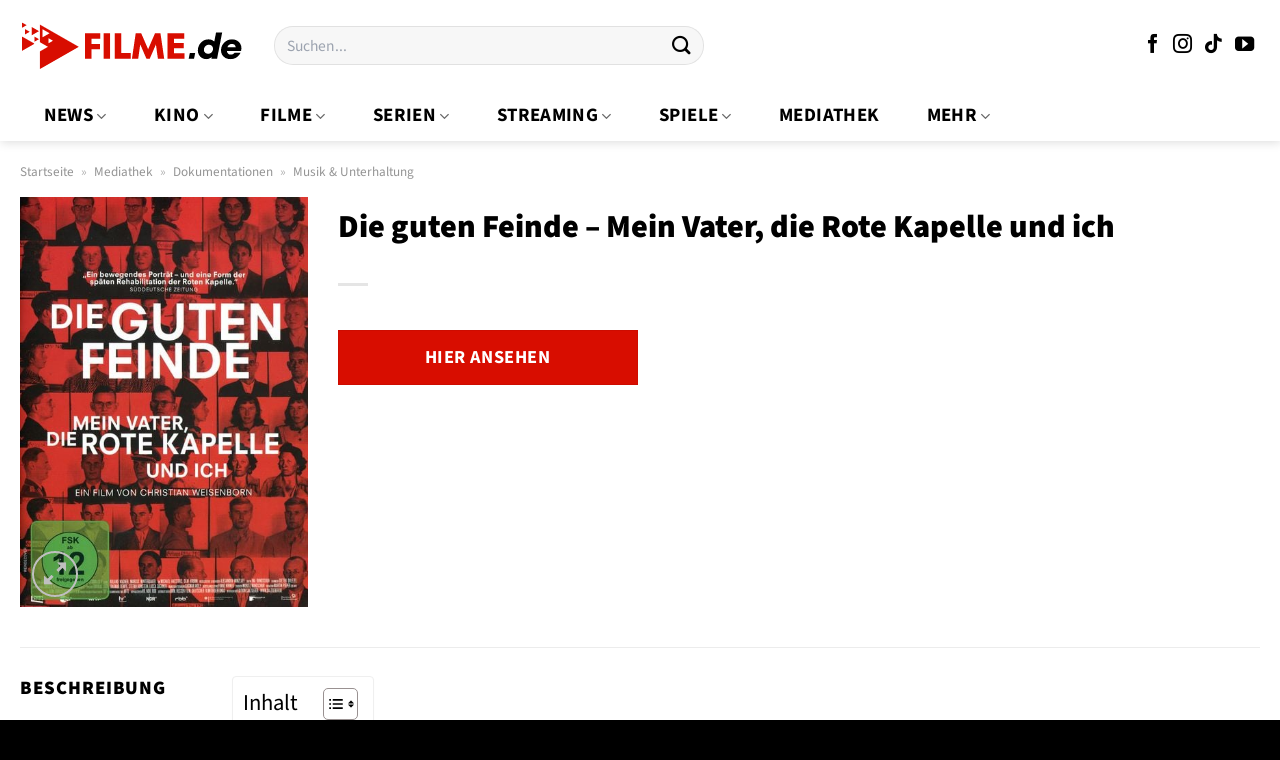

--- FILE ---
content_type: text/html; charset=UTF-8
request_url: https://www.filme.de/mediathek/die-guten-feinde-mein-vater-die-rote-kapelle-und-ich/
body_size: 35859
content:
<!DOCTYPE html>
<html lang="de" class="loading-site no-js">
<head><meta charset="UTF-8" /><script>if(navigator.userAgent.match(/MSIE|Internet Explorer/i)||navigator.userAgent.match(/Trident\/7\..*?rv:11/i)){var href=document.location.href;if(!href.match(/[?&]nowprocket/)){if(href.indexOf("?")==-1){if(href.indexOf("#")==-1){document.location.href=href+"?nowprocket=1"}else{document.location.href=href.replace("#","?nowprocket=1#")}}else{if(href.indexOf("#")==-1){document.location.href=href+"&nowprocket=1"}else{document.location.href=href.replace("#","&nowprocket=1#")}}}}</script><script>(()=>{class RocketLazyLoadScripts{constructor(){this.v="1.2.5.1",this.triggerEvents=["keydown","mousedown","mousemove","touchmove","touchstart","touchend","wheel"],this.userEventHandler=this.t.bind(this),this.touchStartHandler=this.i.bind(this),this.touchMoveHandler=this.o.bind(this),this.touchEndHandler=this.h.bind(this),this.clickHandler=this.u.bind(this),this.interceptedClicks=[],this.interceptedClickListeners=[],this.l(this),window.addEventListener("pageshow",(t=>{this.persisted=t.persisted,this.everythingLoaded&&this.m()})),document.addEventListener("DOMContentLoaded",(()=>{this.p()})),this.delayedScripts={normal:[],async:[],defer:[]},this.trash=[],this.allJQueries=[]}k(t){document.hidden?t.t():(this.triggerEvents.forEach((e=>window.addEventListener(e,t.userEventHandler,{passive:!0}))),window.addEventListener("touchstart",t.touchStartHandler,{passive:!0}),window.addEventListener("mousedown",t.touchStartHandler),document.addEventListener("visibilitychange",t.userEventHandler))}_(){this.triggerEvents.forEach((t=>window.removeEventListener(t,this.userEventHandler,{passive:!0}))),document.removeEventListener("visibilitychange",this.userEventHandler)}i(t){"HTML"!==t.target.tagName&&(window.addEventListener("touchend",this.touchEndHandler),window.addEventListener("mouseup",this.touchEndHandler),window.addEventListener("touchmove",this.touchMoveHandler,{passive:!0}),window.addEventListener("mousemove",this.touchMoveHandler),t.target.addEventListener("click",this.clickHandler),this.L(t.target,!0),this.M(t.target,"onclick","rocket-onclick"),this.C())}o(t){window.removeEventListener("touchend",this.touchEndHandler),window.removeEventListener("mouseup",this.touchEndHandler),window.removeEventListener("touchmove",this.touchMoveHandler,{passive:!0}),window.removeEventListener("mousemove",this.touchMoveHandler),t.target.removeEventListener("click",this.clickHandler),this.L(t.target,!1),this.M(t.target,"rocket-onclick","onclick"),this.O()}h(){window.removeEventListener("touchend",this.touchEndHandler),window.removeEventListener("mouseup",this.touchEndHandler),window.removeEventListener("touchmove",this.touchMoveHandler,{passive:!0}),window.removeEventListener("mousemove",this.touchMoveHandler)}u(t){t.target.removeEventListener("click",this.clickHandler),this.L(t.target,!1),this.M(t.target,"rocket-onclick","onclick"),this.interceptedClicks.push(t),t.preventDefault(),t.stopPropagation(),t.stopImmediatePropagation(),this.O()}D(){window.removeEventListener("touchstart",this.touchStartHandler,{passive:!0}),window.removeEventListener("mousedown",this.touchStartHandler),this.interceptedClicks.forEach((t=>{t.target.dispatchEvent(new MouseEvent("click",{view:t.view,bubbles:!0,cancelable:!0}))}))}l(t){EventTarget.prototype.addEventListenerBase=EventTarget.prototype.addEventListener,EventTarget.prototype.addEventListener=function(e,i,o){"click"!==e||t.windowLoaded||i===t.clickHandler||t.interceptedClickListeners.push({target:this,func:i,options:o}),(this||window).addEventListenerBase(e,i,o)}}L(t,e){this.interceptedClickListeners.forEach((i=>{i.target===t&&(e?t.removeEventListener("click",i.func,i.options):t.addEventListener("click",i.func,i.options))})),t.parentNode!==document.documentElement&&this.L(t.parentNode,e)}S(){return new Promise((t=>{this.T?this.O=t:t()}))}C(){this.T=!0}O(){this.T=!1}M(t,e,i){t.hasAttribute&&t.hasAttribute(e)&&(event.target.setAttribute(i,event.target.getAttribute(e)),event.target.removeAttribute(e))}t(){this._(this),"loading"===document.readyState?document.addEventListener("DOMContentLoaded",this.R.bind(this)):this.R()}p(){let t=[];document.querySelectorAll("script[type=rocketlazyloadscript][data-rocket-src]").forEach((e=>{let i=e.getAttribute("data-rocket-src");if(i&&0!==i.indexOf("data:")){0===i.indexOf("//")&&(i=location.protocol+i);try{const o=new URL(i).origin;o!==location.origin&&t.push({src:o,crossOrigin:e.crossOrigin||"module"===e.getAttribute("data-rocket-type")})}catch(t){}}})),t=[...new Map(t.map((t=>[JSON.stringify(t),t]))).values()],this.j(t,"preconnect")}async R(){this.lastBreath=Date.now(),this.P(this),this.F(this),this.q(),this.A(),this.I(),await this.U(this.delayedScripts.normal),await this.U(this.delayedScripts.defer),await this.U(this.delayedScripts.async);try{await this.W(),await this.H(this),await this.J()}catch(t){console.error(t)}window.dispatchEvent(new Event("rocket-allScriptsLoaded")),this.everythingLoaded=!0,this.S().then((()=>{this.D()})),this.N()}A(){document.querySelectorAll("script[type=rocketlazyloadscript]").forEach((t=>{t.hasAttribute("data-rocket-src")?t.hasAttribute("async")&&!1!==t.async?this.delayedScripts.async.push(t):t.hasAttribute("defer")&&!1!==t.defer||"module"===t.getAttribute("data-rocket-type")?this.delayedScripts.defer.push(t):this.delayedScripts.normal.push(t):this.delayedScripts.normal.push(t)}))}async B(t){if(await this.G(),!0!==t.noModule||!("noModule"in HTMLScriptElement.prototype))return new Promise((e=>{let i;function o(){(i||t).setAttribute("data-rocket-status","executed"),e()}try{if(navigator.userAgent.indexOf("Firefox/")>0||""===navigator.vendor)i=document.createElement("script"),[...t.attributes].forEach((t=>{let e=t.nodeName;"type"!==e&&("data-rocket-type"===e&&(e="type"),"data-rocket-src"===e&&(e="src"),i.setAttribute(e,t.nodeValue))})),t.text&&(i.text=t.text),i.hasAttribute("src")?(i.addEventListener("load",o),i.addEventListener("error",(function(){i.setAttribute("data-rocket-status","failed"),e()})),setTimeout((()=>{i.isConnected||e()}),1)):(i.text=t.text,o()),t.parentNode.replaceChild(i,t);else{const i=t.getAttribute("data-rocket-type"),n=t.getAttribute("data-rocket-src");i?(t.type=i,t.removeAttribute("data-rocket-type")):t.removeAttribute("type"),t.addEventListener("load",o),t.addEventListener("error",(function(){t.setAttribute("data-rocket-status","failed"),e()})),n?(t.removeAttribute("data-rocket-src"),t.src=n):t.src="data:text/javascript;base64,"+window.btoa(unescape(encodeURIComponent(t.text)))}}catch(i){t.setAttribute("data-rocket-status","failed"),e()}}));t.setAttribute("data-rocket-status","skipped")}async U(t){const e=t.shift();return e&&e.isConnected?(await this.B(e),this.U(t)):Promise.resolve()}I(){this.j([...this.delayedScripts.normal,...this.delayedScripts.defer,...this.delayedScripts.async],"preload")}j(t,e){var i=document.createDocumentFragment();t.forEach((t=>{const o=t.getAttribute&&t.getAttribute("data-rocket-src")||t.src;if(o){const n=document.createElement("link");n.href=o,n.rel=e,"preconnect"!==e&&(n.as="script"),t.getAttribute&&"module"===t.getAttribute("data-rocket-type")&&(n.crossOrigin=!0),t.crossOrigin&&(n.crossOrigin=t.crossOrigin),t.integrity&&(n.integrity=t.integrity),i.appendChild(n),this.trash.push(n)}})),document.head.appendChild(i)}P(t){let e={};function i(i,o){return e[o].eventsToRewrite.indexOf(i)>=0&&!t.everythingLoaded?"rocket-"+i:i}function o(t,o){!function(t){e[t]||(e[t]={originalFunctions:{add:t.addEventListener,remove:t.removeEventListener},eventsToRewrite:[]},t.addEventListener=function(){arguments[0]=i(arguments[0],t),e[t].originalFunctions.add.apply(t,arguments)},t.removeEventListener=function(){arguments[0]=i(arguments[0],t),e[t].originalFunctions.remove.apply(t,arguments)})}(t),e[t].eventsToRewrite.push(o)}function n(e,i){let o=e[i];e[i]=null,Object.defineProperty(e,i,{get:()=>o||function(){},set(n){t.everythingLoaded?o=n:e["rocket"+i]=o=n}})}o(document,"DOMContentLoaded"),o(window,"DOMContentLoaded"),o(window,"load"),o(window,"pageshow"),o(document,"readystatechange"),n(document,"onreadystatechange"),n(window,"onload"),n(window,"onpageshow")}F(t){let e;function i(e){return t.everythingLoaded?e:e.split(" ").map((t=>"load"===t||0===t.indexOf("load.")?"rocket-jquery-load":t)).join(" ")}function o(o){if(o&&o.fn&&!t.allJQueries.includes(o)){o.fn.ready=o.fn.init.prototype.ready=function(e){return t.domReadyFired?e.bind(document)(o):document.addEventListener("rocket-DOMContentLoaded",(()=>e.bind(document)(o))),o([])};const e=o.fn.on;o.fn.on=o.fn.init.prototype.on=function(){return this[0]===window&&("string"==typeof arguments[0]||arguments[0]instanceof String?arguments[0]=i(arguments[0]):"object"==typeof arguments[0]&&Object.keys(arguments[0]).forEach((t=>{const e=arguments[0][t];delete arguments[0][t],arguments[0][i(t)]=e}))),e.apply(this,arguments),this},t.allJQueries.push(o)}e=o}o(window.jQuery),Object.defineProperty(window,"jQuery",{get:()=>e,set(t){o(t)}})}async H(t){const e=document.querySelector("script[data-webpack]");e&&(await async function(){return new Promise((t=>{e.addEventListener("load",t),e.addEventListener("error",t)}))}(),await t.K(),await t.H(t))}async W(){this.domReadyFired=!0,await this.G(),document.dispatchEvent(new Event("rocket-readystatechange")),await this.G(),document.rocketonreadystatechange&&document.rocketonreadystatechange(),await this.G(),document.dispatchEvent(new Event("rocket-DOMContentLoaded")),await this.G(),window.dispatchEvent(new Event("rocket-DOMContentLoaded"))}async J(){await this.G(),document.dispatchEvent(new Event("rocket-readystatechange")),await this.G(),document.rocketonreadystatechange&&document.rocketonreadystatechange(),await this.G(),window.dispatchEvent(new Event("rocket-load")),await this.G(),window.rocketonload&&window.rocketonload(),await this.G(),this.allJQueries.forEach((t=>t(window).trigger("rocket-jquery-load"))),await this.G();const t=new Event("rocket-pageshow");t.persisted=this.persisted,window.dispatchEvent(t),await this.G(),window.rocketonpageshow&&window.rocketonpageshow({persisted:this.persisted}),this.windowLoaded=!0}m(){document.onreadystatechange&&document.onreadystatechange(),window.onload&&window.onload(),window.onpageshow&&window.onpageshow({persisted:this.persisted})}q(){const t=new Map;document.write=document.writeln=function(e){const i=document.currentScript;i||console.error("WPRocket unable to document.write this: "+e);const o=document.createRange(),n=i.parentElement;let s=t.get(i);void 0===s&&(s=i.nextSibling,t.set(i,s));const c=document.createDocumentFragment();o.setStart(c,0),c.appendChild(o.createContextualFragment(e)),n.insertBefore(c,s)}}async G(){Date.now()-this.lastBreath>45&&(await this.K(),this.lastBreath=Date.now())}async K(){return document.hidden?new Promise((t=>setTimeout(t))):new Promise((t=>requestAnimationFrame(t)))}N(){this.trash.forEach((t=>t.remove()))}static run(){const t=new RocketLazyLoadScripts;t.k(t)}}RocketLazyLoadScripts.run()})();</script>
	
	<link rel="profile" href="http://gmpg.org/xfn/11" />
	<link rel="pingback" href="https://www.filme.de/xmlrpc.php" />

	<script type="rocketlazyloadscript">(function(html){html.className = html.className.replace(/\bno-js\b/,'js')})(document.documentElement);</script>
<meta name='robots' content='index, follow, max-image-preview:large, max-snippet:-1, max-video-preview:-1' />
<link rel="preload" href="https://www.filme.de/wp-content/plugins/rate-my-post/public/css/fonts/ratemypost.ttf" type="font/ttf" as="font" crossorigin="anonymous"><meta name="viewport" content="width=device-width, initial-scale=1" />
	<!-- This site is optimized with the Yoast SEO Premium plugin v26.5 (Yoast SEO v26.5) - https://yoast.com/wordpress/plugins/seo/ -->
	<title>Die guten Feinde - Mein Vater, die Rote Kapelle und ich online kaufen, streamen + Infos</title>
	<meta name="description" content="Die guten Feinde - Mein Vater, die Rote Kapelle und ich hier online kaufen oder streamen und alle Infos. Jetzt streamen oder mehr erfahren." />
	<link rel="canonical" href="https://www.filme.de/mediathek/die-guten-feinde-mein-vater-die-rote-kapelle-und-ich/" />
	<meta property="og:locale" content="de_DE" />
	<meta property="og:type" content="article" />
	<meta property="og:title" content="Die guten Feinde - Mein Vater, die Rote Kapelle und ich online streamen, kaufen + Informationen" />
	<meta property="og:description" content="Die guten Feinde - Mein Vater, die Rote Kapelle und ich hier online streamen oder kaufen + alle Informationen ✓ jetzt streamen oder mehr erfahren." />
	<meta property="og:url" content="https://www.filme.de/mediathek/die-guten-feinde-mein-vater-die-rote-kapelle-und-ich/" />
	<meta property="og:site_name" content="Filme.de" />
	<meta property="article:publisher" content="https://www.facebook.com/filme.de" />
	<meta property="article:modified_time" content="2025-12-03T12:03:10+00:00" />
	<meta property="og:image" content="https://www.filme.de/wp-content/uploads/2023/08/die-guten-feinde-mein-vater-die-rote-kapelle-und-ich-dvd-guenther-weisenborn.jpeg" />
	<meta property="og:image:width" content="421" />
	<meta property="og:image:height" content="600" />
	<meta property="og:image:type" content="image/jpeg" />
	<meta name="twitter:card" content="summary_large_image" />
	<meta name="twitter:label1" content="Geschätzte Lesezeit" />
	<meta name="twitter:data1" content="8 Minuten" />
	<script type="application/ld+json" class="yoast-schema-graph">{"@context":"https://schema.org","@graph":[{"@type":"WebPage","@id":"https://www.filme.de/mediathek/die-guten-feinde-mein-vater-die-rote-kapelle-und-ich/","url":"https://www.filme.de/mediathek/die-guten-feinde-mein-vater-die-rote-kapelle-und-ich/","name":"Die guten Feinde - Mein Vater, die Rote Kapelle und ich online kaufen, streamen + Infos","isPartOf":{"@id":"https://www.filme.de/#website"},"primaryImageOfPage":{"@id":"https://www.filme.de/mediathek/die-guten-feinde-mein-vater-die-rote-kapelle-und-ich/#primaryimage"},"image":{"@id":"https://www.filme.de/mediathek/die-guten-feinde-mein-vater-die-rote-kapelle-und-ich/#primaryimage"},"thumbnailUrl":"https://www.filme.de/wp-content/uploads/2023/08/die-guten-feinde-mein-vater-die-rote-kapelle-und-ich-dvd-guenther-weisenborn.jpeg","datePublished":"2023-08-08T23:37:05+00:00","dateModified":"2025-12-03T12:03:10+00:00","description":"Die guten Feinde - Mein Vater, die Rote Kapelle und ich hier online kaufen oder streamen und alle Infos. Jetzt streamen oder mehr erfahren.","breadcrumb":{"@id":"https://www.filme.de/mediathek/die-guten-feinde-mein-vater-die-rote-kapelle-und-ich/#breadcrumb"},"inLanguage":"de","potentialAction":[{"@type":"ReadAction","target":["https://www.filme.de/mediathek/die-guten-feinde-mein-vater-die-rote-kapelle-und-ich/"]}]},{"@type":"ImageObject","inLanguage":"de","@id":"https://www.filme.de/mediathek/die-guten-feinde-mein-vater-die-rote-kapelle-und-ich/#primaryimage","url":"https://www.filme.de/wp-content/uploads/2023/08/die-guten-feinde-mein-vater-die-rote-kapelle-und-ich-dvd-guenther-weisenborn.jpeg","contentUrl":"https://www.filme.de/wp-content/uploads/2023/08/die-guten-feinde-mein-vater-die-rote-kapelle-und-ich-dvd-guenther-weisenborn.jpeg","width":421,"height":600,"caption":"Die guten Feinde - Mein Vater"},{"@type":"BreadcrumbList","@id":"https://www.filme.de/mediathek/die-guten-feinde-mein-vater-die-rote-kapelle-und-ich/#breadcrumb","itemListElement":[{"@type":"ListItem","position":1,"name":"Startseite","item":"https://www.filme.de/"},{"@type":"ListItem","position":2,"name":"Mediathek","item":"https://www.filme.de/mediathek/"},{"@type":"ListItem","position":3,"name":"Die guten Feinde &#8211; Mein Vater, die Rote Kapelle und ich"}]},{"@type":"WebSite","@id":"https://www.filme.de/#website","url":"https://www.filme.de/","name":"Filme.de alles über Filme, Kino, Serien & Streaming","description":"alles über Filme","publisher":{"@id":"https://www.filme.de/#organization"},"potentialAction":[{"@type":"SearchAction","target":{"@type":"EntryPoint","urlTemplate":"https://www.filme.de/?s={search_term_string}"},"query-input":{"@type":"PropertyValueSpecification","valueRequired":true,"valueName":"search_term_string"}}],"inLanguage":"de"},{"@type":"Organization","@id":"https://www.filme.de/#organization","name":"Filme.de alles über Filme, Kino, Serien & Streaming","url":"https://www.filme.de/","logo":{"@type":"ImageObject","inLanguage":"de","@id":"https://www.filme.de/#/schema/logo/image/","url":"https://www.filme.de/wp-content/uploads/2023/02/cropped-filme-de-profilbild-1.png","contentUrl":"https://www.filme.de/wp-content/uploads/2023/02/cropped-filme-de-profilbild-1.png","width":512,"height":512,"caption":"Filme.de alles über Filme, Kino, Serien & Streaming"},"image":{"@id":"https://www.filme.de/#/schema/logo/image/"},"sameAs":["https://www.facebook.com/filme.de","https://www.instagram.com/filme.de.official","https://www.youtube.com/@filme_de","https://www.tiktok.com/@filme.de.offiziell"],"email":"info@filme.de"}]}</script>
	<!-- / Yoast SEO Premium plugin. -->



<link rel='prefetch' href='https://www.filme.de/wp-content/themes/flatsome/assets/js/flatsome.js?ver=e1ad26bd5672989785e1' />
<link rel='prefetch' href='https://www.filme.de/wp-content/themes/flatsome/assets/js/chunk.slider.js?ver=3.19.12' />
<link rel='prefetch' href='https://www.filme.de/wp-content/themes/flatsome/assets/js/chunk.popups.js?ver=3.19.12' />
<link rel='prefetch' href='https://www.filme.de/wp-content/themes/flatsome/assets/js/chunk.tooltips.js?ver=3.19.12' />
<link rel='prefetch' href='https://www.filme.de/wp-content/themes/flatsome/assets/js/woocommerce.js?ver=dd6035ce106022a74757' />
<style id='wp-img-auto-sizes-contain-inline-css' type='text/css'>
img:is([sizes=auto i],[sizes^="auto," i]){contain-intrinsic-size:3000px 1500px}
/*# sourceURL=wp-img-auto-sizes-contain-inline-css */
</style>
<link data-minify="1" rel='stylesheet' id='maintenanceLayer-css' href='https://www.filme.de/wp-content/cache/min/1/wp-content/plugins/dailylead_maintenance/css/layer.css?ver=1764794557' type='text/css' media='all' />
<link data-minify="1" rel='stylesheet' id='rate-my-post-css' href='https://www.filme.de/wp-content/cache/min/1/wp-content/plugins/rate-my-post/public/css/rate-my-post.css?ver=1764794557' type='text/css' media='all' />
<style id='rate-my-post-inline-css' type='text/css'>
.rmp-widgets-container p {  font-size: 12px;}.rmp-rating-widget .rmp-icon--ratings {  font-size: 12px;}
/*# sourceURL=rate-my-post-inline-css */
</style>
<link rel='stylesheet' id='photoswipe-css' href='https://www.filme.de/wp-content/plugins/woocommerce/assets/css/photoswipe/photoswipe.min.css?ver=9.4.2' type='text/css' media='all' />
<link rel='stylesheet' id='photoswipe-default-skin-css' href='https://www.filme.de/wp-content/plugins/woocommerce/assets/css/photoswipe/default-skin/default-skin.min.css?ver=9.4.2' type='text/css' media='all' />
<style id='woocommerce-inline-inline-css' type='text/css'>
.woocommerce form .form-row .required { visibility: visible; }
/*# sourceURL=woocommerce-inline-inline-css */
</style>
<link rel='stylesheet' id='ez-toc-css' href='https://www.filme.de/wp-content/plugins/easy-table-of-contents/assets/css/screen.min.css?ver=2.0.78' type='text/css' media='all' />
<style id='ez-toc-inline-css' type='text/css'>
div#ez-toc-container .ez-toc-title {font-size: 120%;}div#ez-toc-container .ez-toc-title {font-weight: 500;}div#ez-toc-container ul li , div#ez-toc-container ul li a {font-size: 95%;}div#ez-toc-container ul li , div#ez-toc-container ul li a {font-weight: 500;}div#ez-toc-container nav ul ul li {font-size: 90%;}div#ez-toc-container {background: #ffffff;border: 1px solid #efefef;}div#ez-toc-container p.ez-toc-title , #ez-toc-container .ez_toc_custom_title_icon , #ez-toc-container .ez_toc_custom_toc_icon {color: #000000;}div#ez-toc-container ul.ez-toc-list a {color: #000000;}div#ez-toc-container ul.ez-toc-list a:hover {color: #000000;}div#ez-toc-container ul.ez-toc-list a:visited {color: #000000;}.ez-toc-counter nav ul li a::before {color: ;}.ez-toc-box-title {font-weight: bold; margin-bottom: 10px; text-align: center; text-transform: uppercase; letter-spacing: 1px; color: #666; padding-bottom: 5px;position:absolute;top:-4%;left:5%;background-color: inherit;transition: top 0.3s ease;}.ez-toc-box-title.toc-closed {top:-25%;}
.ez-toc-container-direction {direction: ltr;}.ez-toc-counter ul{counter-reset: item ;}.ez-toc-counter nav ul li a::before {content: counters(item, '.', decimal) '. ';display: inline-block;counter-increment: item;flex-grow: 0;flex-shrink: 0;margin-right: .2em; float: left; }.ez-toc-widget-direction {direction: ltr;}.ez-toc-widget-container ul{counter-reset: item ;}.ez-toc-widget-container nav ul li a::before {content: counters(item, '.', decimal) '. ';display: inline-block;counter-increment: item;flex-grow: 0;flex-shrink: 0;margin-right: .2em; float: left; }
/*# sourceURL=ez-toc-inline-css */
</style>
<link data-minify="1" rel='stylesheet' id='flatsome-main-css' href='https://www.filme.de/wp-content/cache/min/1/wp-content/themes/flatsome/assets/css/flatsome.css?ver=1764794557' type='text/css' media='all' />
<style id='flatsome-main-inline-css' type='text/css'>
@font-face {
				font-family: "fl-icons";
				font-display: block;
				src: url(https://www.filme.de/wp-content/themes/flatsome/assets/css/icons/fl-icons.eot?v=3.19.12);
				src:
					url(https://www.filme.de/wp-content/themes/flatsome/assets/css/icons/fl-icons.eot#iefix?v=3.19.12) format("embedded-opentype"),
					url(https://www.filme.de/wp-content/themes/flatsome/assets/css/icons/fl-icons.woff2?v=3.19.12) format("woff2"),
					url(https://www.filme.de/wp-content/themes/flatsome/assets/css/icons/fl-icons.ttf?v=3.19.12) format("truetype"),
					url(https://www.filme.de/wp-content/themes/flatsome/assets/css/icons/fl-icons.woff?v=3.19.12) format("woff"),
					url(https://www.filme.de/wp-content/themes/flatsome/assets/css/icons/fl-icons.svg?v=3.19.12#fl-icons) format("svg");
			}
/*# sourceURL=flatsome-main-inline-css */
</style>
<link data-minify="1" rel='stylesheet' id='flatsome-shop-css' href='https://www.filme.de/wp-content/cache/min/1/wp-content/themes/flatsome/assets/css/flatsome-shop.css?ver=1764794557' type='text/css' media='all' />
<script data-minify="1" type="text/javascript" src="https://www.filme.de/wp-content/cache/min/1/wp-content/plugins/dailylead_maintenance/js/layerShow.js?ver=1764794557" id="maintenanceLayerShow-js" defer></script>
<script data-minify="1" type="text/javascript" src="https://www.filme.de/wp-content/cache/min/1/wp-content/plugins/dailylead_maintenance/js/layer.js?ver=1764794557" id="maintenanceLayer-js" defer></script>
<script type="rocketlazyloadscript" data-rocket-type="text/javascript" data-rocket-src="https://www.filme.de/wp-includes/js/jquery/jquery.min.js?ver=3.7.1" id="jquery-core-js" defer></script>
<script type="rocketlazyloadscript" data-rocket-type="text/javascript" data-rocket-src="https://www.filme.de/wp-content/plugins/woocommerce/assets/js/jquery-blockui/jquery.blockUI.min.js?ver=2.7.0-wc.9.4.2" id="jquery-blockui-js" data-wp-strategy="defer" defer></script>
<script type="text/javascript" id="wc-add-to-cart-js-extra">
/* <![CDATA[ */
var wc_add_to_cart_params = {"ajax_url":"/wp-admin/admin-ajax.php","wc_ajax_url":"/?wc-ajax=%%endpoint%%","i18n_view_cart":"Warenkorb anzeigen","cart_url":"https://www.filme.de","is_cart":"","cart_redirect_after_add":"no"};
//# sourceURL=wc-add-to-cart-js-extra
/* ]]> */
</script>
<script type="rocketlazyloadscript" data-rocket-type="text/javascript" data-rocket-src="https://www.filme.de/wp-content/plugins/woocommerce/assets/js/frontend/add-to-cart.min.js?ver=9.4.2" id="wc-add-to-cart-js" defer="defer" data-wp-strategy="defer"></script>
<script type="rocketlazyloadscript" data-rocket-type="text/javascript" data-rocket-src="https://www.filme.de/wp-content/plugins/woocommerce/assets/js/photoswipe/photoswipe.min.js?ver=4.1.1-wc.9.4.2" id="photoswipe-js" defer="defer" data-wp-strategy="defer"></script>
<script type="rocketlazyloadscript" data-rocket-type="text/javascript" data-rocket-src="https://www.filme.de/wp-content/plugins/woocommerce/assets/js/photoswipe/photoswipe-ui-default.min.js?ver=4.1.1-wc.9.4.2" id="photoswipe-ui-default-js" defer="defer" data-wp-strategy="defer"></script>
<script type="text/javascript" id="wc-single-product-js-extra">
/* <![CDATA[ */
var wc_single_product_params = {"i18n_required_rating_text":"Bitte w\u00e4hle eine Bewertung","review_rating_required":"yes","flexslider":{"rtl":false,"animation":"slide","smoothHeight":true,"directionNav":false,"controlNav":"thumbnails","slideshow":false,"animationSpeed":500,"animationLoop":false,"allowOneSlide":false},"zoom_enabled":"","zoom_options":[],"photoswipe_enabled":"1","photoswipe_options":{"shareEl":false,"closeOnScroll":false,"history":false,"hideAnimationDuration":0,"showAnimationDuration":0},"flexslider_enabled":""};
//# sourceURL=wc-single-product-js-extra
/* ]]> */
</script>
<script type="rocketlazyloadscript" data-rocket-type="text/javascript" data-rocket-src="https://www.filme.de/wp-content/plugins/woocommerce/assets/js/frontend/single-product.min.js?ver=9.4.2" id="wc-single-product-js" defer="defer" data-wp-strategy="defer"></script>
<script type="rocketlazyloadscript" data-rocket-type="text/javascript" data-rocket-src="https://www.filme.de/wp-content/plugins/woocommerce/assets/js/js-cookie/js.cookie.min.js?ver=2.1.4-wc.9.4.2" id="js-cookie-js" data-wp-strategy="defer" defer></script>
<style>.woocommerce-product-gallery{ opacity: 1 !important; }</style><script type="rocketlazyloadscript">
  var _paq = window._paq = window._paq || [];
  /* tracker methods like "setCustomDimension" should be called before "trackPageView" */
  _paq.push(['trackPageView']);
  _paq.push(['enableLinkTracking']);
  (function() {
    var u="//stats.dailylead.de/";
    _paq.push(['setTrackerUrl', u+'matomo.php']);
    _paq.push(['setSiteId', '82']);
    var d=document, g=d.createElement('script'), s=d.getElementsByTagName('script')[0];
    g.async=true; g.src=u+'matomo.js'; s.parentNode.insertBefore(g,s);
  })();
</script>	<noscript><style>.woocommerce-product-gallery{ opacity: 1 !important; }</style></noscript>
	<style class='wp-fonts-local' type='text/css'>
@font-face{font-family:Inter;font-style:normal;font-weight:300 900;font-display:fallback;src:url('https://www.filme.de/wp-content/plugins/woocommerce/assets/fonts/Inter-VariableFont_slnt,wght.woff2') format('woff2');font-stretch:normal;}
@font-face{font-family:Cardo;font-style:normal;font-weight:400;font-display:fallback;src:url('https://www.filme.de/wp-content/plugins/woocommerce/assets/fonts/cardo_normal_400.woff2') format('woff2');}
</style>
<link rel="icon" href="https://www.filme.de/wp-content/uploads/2023/02/cropped-filme-de-profilbild-1-32x32.png" sizes="32x32" />
<link rel="icon" href="https://www.filme.de/wp-content/uploads/2023/02/cropped-filme-de-profilbild-1-192x192.png" sizes="192x192" />
<link rel="apple-touch-icon" href="https://www.filme.de/wp-content/uploads/2023/02/cropped-filme-de-profilbild-1-180x180.png" />
<meta name="msapplication-TileImage" content="https://www.filme.de/wp-content/uploads/2023/02/cropped-filme-de-profilbild-1-270x270.png" />
<style id="custom-css" type="text/css">:root {--primary-color: #d80d00;--fs-color-primary: #d80d00;--fs-color-secondary: #d80d00;--fs-color-success: #7a9c59;--fs-color-alert: #b20000;--fs-experimental-link-color: #d80d00;--fs-experimental-link-color-hover: #000000;}.tooltipster-base {--tooltip-color: #fff;--tooltip-bg-color: #000;}.off-canvas-right .mfp-content, .off-canvas-left .mfp-content {--drawer-width: 300px;}.off-canvas .mfp-content.off-canvas-cart {--drawer-width: 360px;}.container-width, .full-width .ubermenu-nav, .container, .row{max-width: 1270px}.row.row-collapse{max-width: 1240px}.row.row-small{max-width: 1262.5px}.row.row-large{max-width: 1300px}.sticky-add-to-cart--active, #wrapper,#main,#main.dark{background-color: #ffffff}.header-main{height: 91px}#logo img{max-height: 91px}#logo{width:224px;}.header-bottom{min-height: 50px}.header-top{min-height: 30px}.transparent .header-main{height: 90px}.transparent #logo img{max-height: 90px}.has-transparent + .page-title:first-of-type,.has-transparent + #main > .page-title,.has-transparent + #main > div > .page-title,.has-transparent + #main .page-header-wrapper:first-of-type .page-title{padding-top: 140px;}.header.show-on-scroll,.stuck .header-main{height:70px!important}.stuck #logo img{max-height: 70px!important}.search-form{ width: 50%;}.header-bg-color {background-color: #ffffff}.header-bottom {background-color: #ffffff}.stuck .header-main .nav > li > a{line-height: 50px }.header-bottom-nav > li > a{line-height: 50px }@media (max-width: 549px) {.header-main{height: 61px}#logo img{max-height: 61px}}.nav-dropdown{font-size:100%}.header-top{background-color:#ffffff!important;}.blog-wrapper{background-color: #ffffff;}body{color: #000000}h1,h2,h3,h4,h5,h6,.heading-font{color: #000000;}body{font-size: 118%;}@media screen and (max-width: 549px){body{font-size: 118%;}}body{font-family: "Source Sans 3", sans-serif;}body {font-weight: 400;font-style: normal;}.nav > li > a {font-family: "Source Sans 3", sans-serif;}.mobile-sidebar-levels-2 .nav > li > ul > li > a {font-family: "Source Sans 3", sans-serif;}.nav > li > a,.mobile-sidebar-levels-2 .nav > li > ul > li > a {font-weight: 700;font-style: normal;}h1,h2,h3,h4,h5,h6,.heading-font, .off-canvas-center .nav-sidebar.nav-vertical > li > a{font-family: "Source Sans 3", sans-serif;}h1,h2,h3,h4,h5,h6,.heading-font,.banner h1,.banner h2 {font-weight: 900;font-style: normal;}.alt-font{font-family: "Dancing Script", sans-serif;}.alt-font {font-weight: 400!important;font-style: normal!important;}.header:not(.transparent) .header-nav-main.nav > li > a {color: #000000;}.header:not(.transparent) .header-bottom-nav.nav > li > a{color: #000000;}.header:not(.transparent) .header-bottom-nav.nav > li > a:hover,.header:not(.transparent) .header-bottom-nav.nav > li.active > a,.header:not(.transparent) .header-bottom-nav.nav > li.current > a,.header:not(.transparent) .header-bottom-nav.nav > li > a.active,.header:not(.transparent) .header-bottom-nav.nav > li > a.current{color: #d80d00;}.header-bottom-nav.nav-line-bottom > li > a:before,.header-bottom-nav.nav-line-grow > li > a:before,.header-bottom-nav.nav-line > li > a:before,.header-bottom-nav.nav-box > li > a:hover,.header-bottom-nav.nav-box > li.active > a,.header-bottom-nav.nav-pills > li > a:hover,.header-bottom-nav.nav-pills > li.active > a{color:#FFF!important;background-color: #d80d00;}.widget:where(:not(.widget_shopping_cart)) a{color: #000000;}.widget:where(:not(.widget_shopping_cart)) a:hover{color: #d80d00;}.widget .tagcloud a:hover{border-color: #d80d00; background-color: #d80d00;}.shop-page-title.featured-title .title-overlay{background-color: rgba(0,0,0,0.3);}.has-equal-box-heights .box-image {padding-top: 100%;}@media screen and (min-width: 550px){.products .box-vertical .box-image{min-width: 300px!important;width: 300px!important;}}.header-main .social-icons,.header-main .cart-icon strong,.header-main .menu-title,.header-main .header-button > .button.is-outline,.header-main .nav > li > a > i:not(.icon-angle-down){color: #000000!important;}.header-main .header-button > .button.is-outline,.header-main .cart-icon strong:after,.header-main .cart-icon strong{border-color: #000000!important;}.header-main .header-button > .button:not(.is-outline){background-color: #000000!important;}.header-main .current-dropdown .cart-icon strong,.header-main .header-button > .button:hover,.header-main .header-button > .button:hover i,.header-main .header-button > .button:hover span{color:#FFF!important;}.header-main .menu-title:hover,.header-main .social-icons a:hover,.header-main .header-button > .button.is-outline:hover,.header-main .nav > li > a:hover > i:not(.icon-angle-down){color: #000000!important;}.header-main .current-dropdown .cart-icon strong,.header-main .header-button > .button:hover{background-color: #000000!important;}.header-main .current-dropdown .cart-icon strong:after,.header-main .current-dropdown .cart-icon strong,.header-main .header-button > .button:hover{border-color: #000000!important;}.absolute-footer, html{background-color: #000000}.page-title-small + main .product-container > .row{padding-top:0;}.nav-vertical-fly-out > li + li {border-top-width: 1px; border-top-style: solid;}/* Custom CSS */.widget.flatsome_recent_posts .recent-blog-posts-li .post_comments {display: none;}.absolute-footer {display: none;}.nav-box>li>a {padding: 0 1.25em;}.header-search.has-icon a {padding-top: 18px;padding-bottom: 18px;}.header-vertical-menu__fly-out .current-dropdown.menu-item .nav-dropdown {display: block;}.header-vertical-menu__opener {font-size: initial;}.off-canvas-right .mfp-content, .off-canvas-left .mfp-content {max-width: 320px;width:100%}.off-canvas-left.mfp-ready .mfp-close {color: black;}.product-summary .woocommerce-Price-currencySymbol {font-size: inherit;vertical-align: inherit;margin-top: inherit;}.product-section-title-related {text-align: center;padding-top: 45px;}.yith-wcwl-add-to-wishlist {margin-top: 10px;margin-bottom: 30px;}.page-title {margin-top: 20px;}@media screen and (min-width: 850px) {.page-title-inner {padding-top: 0;min-height: auto;}}/*** START Sticky Banner ***/.sticky-add-to-cart__product img {display: none;}.sticky-add-to-cart__product .product-title-small {display: none;}.sticky-add-to-cart--active .cart {padding-top: 5px;padding-bottom: 5px;max-width: 250px;flex-grow: 1;font-size: smaller;margin-bottom: 0;}.sticky-add-to-cart.sticky-add-to-cart--active .single_add_to_cart_button{margin: 0;padding-top: 10px;padding-bottom: 10px;border-radius: 99px;width: 100%;line-height: 1.5;}.single_add_to_cart_button,.sticky-add-to-cart:not(.sticky-add-to-cart--active) .single_add_to_cart_button {padding: 5px;max-width: 300px;width:100%;margin:0;}.sticky-add-to-cart--active {-webkit-backdrop-filter: blur(7px);backdrop-filter: blur(7px);display: flex;justify-content: center;padding: 3px 10px;}.sticky-add-to-cart__product .product-title-small {height: 14px;overflow: hidden;}.sticky-add-to-cart--active .woocommerce-variation-price, .sticky-add-to-cart--active .product-page-price {font-size: 24px;}.sticky-add-to-cart--active .price del {font-size: 50%;margin-bottom: 4px;}.sticky-add-to-cart--active .price del::after {width: 50%;}.sticky-add-to-cart__product {margin-right: 5px;}/*** END Sticky Banner ***/.yadore {display: grid;grid-template-columns: repeat(4,minmax(0,1fr));gap:1rem;}.col-4 .yadore {display: grid;grid-template-columns: repeat(4,minmax(0,1fr));gap:1rem;}.yadore .yadore-item {background: #fff;border-radius: 15px;}.yadore .yadore-item li.delivery_time,.yadore .yadore-item li.stock_status,.yadore .yadore-item li.stock_status.nicht {list-style-type: none;padding: 0px 0 0px 24px;margin: 0px!important;}.yadore .yadore-item img:not(.logo) {min-height: 170px;max-height: 170px;}.yadore .yadore-item img.logo {max-width: 70px;max-height: 30px;}.ayo-logo-name {margin-top: 12px;display: block;white-space: nowrap;font-size: xx-small;}.product-info {display: flex;flex-direction: column;padding-bottom: 0;}.product-info.product-title {order: 1;}.product-info .is-divider {order: 2;}.product-info .product-short-description {order: 3;}.product-info .product-short-description li {list-style-type: none;padding: 0px 0 0px 24px;margin: 0px 0px 3px 0px!important;}li.delivery_time,.product-info .product-short-description li.delivery_time {background: url([data-uri]) no-repeat left center;}li.delivery_time,.product-info .product-short-description li.delivery_time {background: url([data-uri]) no-repeat left center;}li.stock_status,.product-info .product-short-description li.stock_status {background: url([data-uri]) no-repeat left center;}li.stock_status.nicht,.product-info .product-short-description li.stock_status.nicht {background: url([data-uri]) no-repeat left center;}.product-info .price-wrapper {order: 4;}.product-info .price-wrapper .price {margin: 0;}.product-info .cart,.product-info .sticky-add-to-cart-wrapper {order:5;margin: 25px 0;}.product-info .yith-wcwl-add-to-wishlist {order: 6;margin: 0;}.overflow-hidden { overflow: hidden;}.overflow-hidden.banner h3 {line-height: 0;}.nowrap { white-space: nowrap;}.height-40 {height: 40px !important;}.m-0 {margin: 0 !important;}a.stretched-link:after {position: absolute;top: 0;right: 0;bottom: 0;left: 0;pointer-events: auto;content: "";background-color: rgba(0,0,0,0.0);z-index: 1;}.z-index-0 {z-index: 0;}.z-index-10 {z-index: 10;}.price del {text-decoration-line: none;position: relative;}.price del::after {content: '';position: absolute;border-top: 2px solid red;width: 100%;height: 100%;left: 0;transform: rotate(-10deg);top: 50%;}.product-small.box .box-image .image-cover img {object-fit: contain;}.product-small.box .box-image {text-align: center;}.product-small.box .box-text .title-wrapper {max-height: 75px;overflow: hidden;margin-bottom: 15px;}.woocommerce-product-gallery__wrapper .woocommerce-product-gallery__image a img {max-height: 420px;width: auto;margin: 0 auto;display: block;}.has-equal-box-heights .box-image img {-o-object-fit: contain;object-fit: contain;}/* START Mobile Menu */.off-canvas-left .mfp-content, .off-canvas-right .mfp-content {width: 85%;max-width: 360px;}.off-canvas-left .mfp-content .nav>li>a, .off-canvas-right .mfp-content .nav>li>a,.mobile-sidebar-levels-2 .nav-slide>li>.sub-menu>li:not(.nav-slide-header)>a, .mobile-sidebar-levels-2 .nav-slide>li>ul.children>li:not(.nav-slide-header)>a {font-size: 1.1em;color: #000;}.mobile-sidebar-levels-2 .nav-slide>li>.sub-menu>li:not(.nav-slide-header)>a, .mobile-sidebar-levels-2 .nav-slide>li>ul.children>li:not(.nav-slide-header)>a {text-transform: none;}/* END Mobile Menu *//*** START MENU frühes umschalten auf MobileCSS ***/@media (min-width: 850px) and (max-width: 1150px) {header [data-show=show-for-medium], header .show-for-medium {display: block !important;}}@media (max-width: 1150px) {header [data-show=hide-for-medium], header .hide-for-medium {display: none !important;}.medium-logo-center .logo {-webkit-box-ordinal-group: 2;-ms-flex-order: 2;order: 2;}header .show-for-medium.flex-right {-webkit-box-ordinal-group: 3;-ms-flex-order: 3;order: 3;}.medium-logo-center .logo img {margin: 0 auto;}}/*** END MENUfrühes umschalten auf MobileCSS ***/.product-title a {color: #000000;}.product-title a:hover {color: var(--fs-experimental-link-color);}/* Custom CSS Tablet */@media (max-width: 849px){.nav li a,.nav-vertical>li>ul li a,.nav-slide-header .toggle,.mobile-sidebar-levels-2 .nav-slide>li>ul.children>li>a, .mobile-sidebar-levels-2 .nav-slide>li>.sub-menu>li>a {color: #000 !important;opacity: 1;}/*** START Sticky Banner ***/.sticky-add-to-cart--active {justify-content: center;font-size: .9em;}/*** END Sticky Banner ***/.post-title.is-large {font-size: 1.75em;}}/* Custom CSS Mobile */@media (max-width: 549px){ .page-template-default.page-id-270 .content-area.page-wrapper {padding: 0;}.page-template-default.page-id-270 .row-main > .large-12.col {padding: 0;}/*** START Sticky Banner ***/.sticky-add-to-cart:not(.sticky-add-to-cart--active) {width: 100% !important;max-width: 100%;}.sticky-add-to-cart:not(.sticky-add-to-cart--active) .single_add_to_cart_button {padding: 5px 25px;max-width: 100%;}/*** END Sticky Banner ***/.single_add_to_cart_button {padding: 5px 25px;max-width: 100%;width: 100%;}.yadore,.col-4 .yadore {grid-template-columns: repeat(1,minmax(0,1fr));}}.label-new.menu-item > a:after{content:"Neu";}.label-hot.menu-item > a:after{content:"Hot";}.label-sale.menu-item > a:after{content:"Aktion";}.label-popular.menu-item > a:after{content:"Beliebt";}</style><style id="kirki-inline-styles">/* cyrillic-ext */
@font-face {
  font-family: 'Source Sans 3';
  font-style: normal;
  font-weight: 400;
  font-display: swap;
  src: url(https://www.filme.de/wp-content/fonts/source-sans-3/nwpStKy2OAdR1K-IwhWudF-R3wIaZfrc.woff2) format('woff2');
  unicode-range: U+0460-052F, U+1C80-1C8A, U+20B4, U+2DE0-2DFF, U+A640-A69F, U+FE2E-FE2F;
}
/* cyrillic */
@font-face {
  font-family: 'Source Sans 3';
  font-style: normal;
  font-weight: 400;
  font-display: swap;
  src: url(https://www.filme.de/wp-content/fonts/source-sans-3/nwpStKy2OAdR1K-IwhWudF-R3wsaZfrc.woff2) format('woff2');
  unicode-range: U+0301, U+0400-045F, U+0490-0491, U+04B0-04B1, U+2116;
}
/* greek-ext */
@font-face {
  font-family: 'Source Sans 3';
  font-style: normal;
  font-weight: 400;
  font-display: swap;
  src: url(https://www.filme.de/wp-content/fonts/source-sans-3/nwpStKy2OAdR1K-IwhWudF-R3wMaZfrc.woff2) format('woff2');
  unicode-range: U+1F00-1FFF;
}
/* greek */
@font-face {
  font-family: 'Source Sans 3';
  font-style: normal;
  font-weight: 400;
  font-display: swap;
  src: url(https://www.filme.de/wp-content/fonts/source-sans-3/nwpStKy2OAdR1K-IwhWudF-R3wwaZfrc.woff2) format('woff2');
  unicode-range: U+0370-0377, U+037A-037F, U+0384-038A, U+038C, U+038E-03A1, U+03A3-03FF;
}
/* vietnamese */
@font-face {
  font-family: 'Source Sans 3';
  font-style: normal;
  font-weight: 400;
  font-display: swap;
  src: url(https://www.filme.de/wp-content/fonts/source-sans-3/nwpStKy2OAdR1K-IwhWudF-R3wAaZfrc.woff2) format('woff2');
  unicode-range: U+0102-0103, U+0110-0111, U+0128-0129, U+0168-0169, U+01A0-01A1, U+01AF-01B0, U+0300-0301, U+0303-0304, U+0308-0309, U+0323, U+0329, U+1EA0-1EF9, U+20AB;
}
/* latin-ext */
@font-face {
  font-family: 'Source Sans 3';
  font-style: normal;
  font-weight: 400;
  font-display: swap;
  src: url(https://www.filme.de/wp-content/fonts/source-sans-3/nwpStKy2OAdR1K-IwhWudF-R3wEaZfrc.woff2) format('woff2');
  unicode-range: U+0100-02BA, U+02BD-02C5, U+02C7-02CC, U+02CE-02D7, U+02DD-02FF, U+0304, U+0308, U+0329, U+1D00-1DBF, U+1E00-1E9F, U+1EF2-1EFF, U+2020, U+20A0-20AB, U+20AD-20C0, U+2113, U+2C60-2C7F, U+A720-A7FF;
}
/* latin */
@font-face {
  font-family: 'Source Sans 3';
  font-style: normal;
  font-weight: 400;
  font-display: swap;
  src: url(https://www.filme.de/wp-content/fonts/source-sans-3/nwpStKy2OAdR1K-IwhWudF-R3w8aZQ.woff2) format('woff2');
  unicode-range: U+0000-00FF, U+0131, U+0152-0153, U+02BB-02BC, U+02C6, U+02DA, U+02DC, U+0304, U+0308, U+0329, U+2000-206F, U+20AC, U+2122, U+2191, U+2193, U+2212, U+2215, U+FEFF, U+FFFD;
}
/* cyrillic-ext */
@font-face {
  font-family: 'Source Sans 3';
  font-style: normal;
  font-weight: 700;
  font-display: swap;
  src: url(https://www.filme.de/wp-content/fonts/source-sans-3/nwpStKy2OAdR1K-IwhWudF-R3wIaZfrc.woff2) format('woff2');
  unicode-range: U+0460-052F, U+1C80-1C8A, U+20B4, U+2DE0-2DFF, U+A640-A69F, U+FE2E-FE2F;
}
/* cyrillic */
@font-face {
  font-family: 'Source Sans 3';
  font-style: normal;
  font-weight: 700;
  font-display: swap;
  src: url(https://www.filme.de/wp-content/fonts/source-sans-3/nwpStKy2OAdR1K-IwhWudF-R3wsaZfrc.woff2) format('woff2');
  unicode-range: U+0301, U+0400-045F, U+0490-0491, U+04B0-04B1, U+2116;
}
/* greek-ext */
@font-face {
  font-family: 'Source Sans 3';
  font-style: normal;
  font-weight: 700;
  font-display: swap;
  src: url(https://www.filme.de/wp-content/fonts/source-sans-3/nwpStKy2OAdR1K-IwhWudF-R3wMaZfrc.woff2) format('woff2');
  unicode-range: U+1F00-1FFF;
}
/* greek */
@font-face {
  font-family: 'Source Sans 3';
  font-style: normal;
  font-weight: 700;
  font-display: swap;
  src: url(https://www.filme.de/wp-content/fonts/source-sans-3/nwpStKy2OAdR1K-IwhWudF-R3wwaZfrc.woff2) format('woff2');
  unicode-range: U+0370-0377, U+037A-037F, U+0384-038A, U+038C, U+038E-03A1, U+03A3-03FF;
}
/* vietnamese */
@font-face {
  font-family: 'Source Sans 3';
  font-style: normal;
  font-weight: 700;
  font-display: swap;
  src: url(https://www.filme.de/wp-content/fonts/source-sans-3/nwpStKy2OAdR1K-IwhWudF-R3wAaZfrc.woff2) format('woff2');
  unicode-range: U+0102-0103, U+0110-0111, U+0128-0129, U+0168-0169, U+01A0-01A1, U+01AF-01B0, U+0300-0301, U+0303-0304, U+0308-0309, U+0323, U+0329, U+1EA0-1EF9, U+20AB;
}
/* latin-ext */
@font-face {
  font-family: 'Source Sans 3';
  font-style: normal;
  font-weight: 700;
  font-display: swap;
  src: url(https://www.filme.de/wp-content/fonts/source-sans-3/nwpStKy2OAdR1K-IwhWudF-R3wEaZfrc.woff2) format('woff2');
  unicode-range: U+0100-02BA, U+02BD-02C5, U+02C7-02CC, U+02CE-02D7, U+02DD-02FF, U+0304, U+0308, U+0329, U+1D00-1DBF, U+1E00-1E9F, U+1EF2-1EFF, U+2020, U+20A0-20AB, U+20AD-20C0, U+2113, U+2C60-2C7F, U+A720-A7FF;
}
/* latin */
@font-face {
  font-family: 'Source Sans 3';
  font-style: normal;
  font-weight: 700;
  font-display: swap;
  src: url(https://www.filme.de/wp-content/fonts/source-sans-3/nwpStKy2OAdR1K-IwhWudF-R3w8aZQ.woff2) format('woff2');
  unicode-range: U+0000-00FF, U+0131, U+0152-0153, U+02BB-02BC, U+02C6, U+02DA, U+02DC, U+0304, U+0308, U+0329, U+2000-206F, U+20AC, U+2122, U+2191, U+2193, U+2212, U+2215, U+FEFF, U+FFFD;
}
/* cyrillic-ext */
@font-face {
  font-family: 'Source Sans 3';
  font-style: normal;
  font-weight: 900;
  font-display: swap;
  src: url(https://www.filme.de/wp-content/fonts/source-sans-3/nwpStKy2OAdR1K-IwhWudF-R3wIaZfrc.woff2) format('woff2');
  unicode-range: U+0460-052F, U+1C80-1C8A, U+20B4, U+2DE0-2DFF, U+A640-A69F, U+FE2E-FE2F;
}
/* cyrillic */
@font-face {
  font-family: 'Source Sans 3';
  font-style: normal;
  font-weight: 900;
  font-display: swap;
  src: url(https://www.filme.de/wp-content/fonts/source-sans-3/nwpStKy2OAdR1K-IwhWudF-R3wsaZfrc.woff2) format('woff2');
  unicode-range: U+0301, U+0400-045F, U+0490-0491, U+04B0-04B1, U+2116;
}
/* greek-ext */
@font-face {
  font-family: 'Source Sans 3';
  font-style: normal;
  font-weight: 900;
  font-display: swap;
  src: url(https://www.filme.de/wp-content/fonts/source-sans-3/nwpStKy2OAdR1K-IwhWudF-R3wMaZfrc.woff2) format('woff2');
  unicode-range: U+1F00-1FFF;
}
/* greek */
@font-face {
  font-family: 'Source Sans 3';
  font-style: normal;
  font-weight: 900;
  font-display: swap;
  src: url(https://www.filme.de/wp-content/fonts/source-sans-3/nwpStKy2OAdR1K-IwhWudF-R3wwaZfrc.woff2) format('woff2');
  unicode-range: U+0370-0377, U+037A-037F, U+0384-038A, U+038C, U+038E-03A1, U+03A3-03FF;
}
/* vietnamese */
@font-face {
  font-family: 'Source Sans 3';
  font-style: normal;
  font-weight: 900;
  font-display: swap;
  src: url(https://www.filme.de/wp-content/fonts/source-sans-3/nwpStKy2OAdR1K-IwhWudF-R3wAaZfrc.woff2) format('woff2');
  unicode-range: U+0102-0103, U+0110-0111, U+0128-0129, U+0168-0169, U+01A0-01A1, U+01AF-01B0, U+0300-0301, U+0303-0304, U+0308-0309, U+0323, U+0329, U+1EA0-1EF9, U+20AB;
}
/* latin-ext */
@font-face {
  font-family: 'Source Sans 3';
  font-style: normal;
  font-weight: 900;
  font-display: swap;
  src: url(https://www.filme.de/wp-content/fonts/source-sans-3/nwpStKy2OAdR1K-IwhWudF-R3wEaZfrc.woff2) format('woff2');
  unicode-range: U+0100-02BA, U+02BD-02C5, U+02C7-02CC, U+02CE-02D7, U+02DD-02FF, U+0304, U+0308, U+0329, U+1D00-1DBF, U+1E00-1E9F, U+1EF2-1EFF, U+2020, U+20A0-20AB, U+20AD-20C0, U+2113, U+2C60-2C7F, U+A720-A7FF;
}
/* latin */
@font-face {
  font-family: 'Source Sans 3';
  font-style: normal;
  font-weight: 900;
  font-display: swap;
  src: url(https://www.filme.de/wp-content/fonts/source-sans-3/nwpStKy2OAdR1K-IwhWudF-R3w8aZQ.woff2) format('woff2');
  unicode-range: U+0000-00FF, U+0131, U+0152-0153, U+02BB-02BC, U+02C6, U+02DA, U+02DC, U+0304, U+0308, U+0329, U+2000-206F, U+20AC, U+2122, U+2191, U+2193, U+2212, U+2215, U+FEFF, U+FFFD;
}/* vietnamese */
@font-face {
  font-family: 'Dancing Script';
  font-style: normal;
  font-weight: 400;
  font-display: swap;
  src: url(https://www.filme.de/wp-content/fonts/dancing-script/If2cXTr6YS-zF4S-kcSWSVi_sxjsohD9F50Ruu7BMSo3Rep8ltA.woff2) format('woff2');
  unicode-range: U+0102-0103, U+0110-0111, U+0128-0129, U+0168-0169, U+01A0-01A1, U+01AF-01B0, U+0300-0301, U+0303-0304, U+0308-0309, U+0323, U+0329, U+1EA0-1EF9, U+20AB;
}
/* latin-ext */
@font-face {
  font-family: 'Dancing Script';
  font-style: normal;
  font-weight: 400;
  font-display: swap;
  src: url(https://www.filme.de/wp-content/fonts/dancing-script/If2cXTr6YS-zF4S-kcSWSVi_sxjsohD9F50Ruu7BMSo3ROp8ltA.woff2) format('woff2');
  unicode-range: U+0100-02BA, U+02BD-02C5, U+02C7-02CC, U+02CE-02D7, U+02DD-02FF, U+0304, U+0308, U+0329, U+1D00-1DBF, U+1E00-1E9F, U+1EF2-1EFF, U+2020, U+20A0-20AB, U+20AD-20C0, U+2113, U+2C60-2C7F, U+A720-A7FF;
}
/* latin */
@font-face {
  font-family: 'Dancing Script';
  font-style: normal;
  font-weight: 400;
  font-display: swap;
  src: url(https://www.filme.de/wp-content/fonts/dancing-script/If2cXTr6YS-zF4S-kcSWSVi_sxjsohD9F50Ruu7BMSo3Sup8.woff2) format('woff2');
  unicode-range: U+0000-00FF, U+0131, U+0152-0153, U+02BB-02BC, U+02C6, U+02DA, U+02DC, U+0304, U+0308, U+0329, U+2000-206F, U+20AC, U+2122, U+2191, U+2193, U+2212, U+2215, U+FEFF, U+FFFD;
}</style><noscript><style id="rocket-lazyload-nojs-css">.rll-youtube-player, [data-lazy-src]{display:none !important;}</style></noscript><link data-minify="1" rel='stylesheet' id='wc-blocks-style-css' href='https://www.filme.de/wp-content/cache/min/1/wp-content/plugins/woocommerce/assets/client/blocks/wc-blocks.css?ver=1764794557' type='text/css' media='all' />
<style id='global-styles-inline-css' type='text/css'>
:root{--wp--preset--aspect-ratio--square: 1;--wp--preset--aspect-ratio--4-3: 4/3;--wp--preset--aspect-ratio--3-4: 3/4;--wp--preset--aspect-ratio--3-2: 3/2;--wp--preset--aspect-ratio--2-3: 2/3;--wp--preset--aspect-ratio--16-9: 16/9;--wp--preset--aspect-ratio--9-16: 9/16;--wp--preset--color--black: #000000;--wp--preset--color--cyan-bluish-gray: #abb8c3;--wp--preset--color--white: #ffffff;--wp--preset--color--pale-pink: #f78da7;--wp--preset--color--vivid-red: #cf2e2e;--wp--preset--color--luminous-vivid-orange: #ff6900;--wp--preset--color--luminous-vivid-amber: #fcb900;--wp--preset--color--light-green-cyan: #7bdcb5;--wp--preset--color--vivid-green-cyan: #00d084;--wp--preset--color--pale-cyan-blue: #8ed1fc;--wp--preset--color--vivid-cyan-blue: #0693e3;--wp--preset--color--vivid-purple: #9b51e0;--wp--preset--color--primary: #d80d00;--wp--preset--color--secondary: #d80d00;--wp--preset--color--success: #7a9c59;--wp--preset--color--alert: #b20000;--wp--preset--gradient--vivid-cyan-blue-to-vivid-purple: linear-gradient(135deg,rgb(6,147,227) 0%,rgb(155,81,224) 100%);--wp--preset--gradient--light-green-cyan-to-vivid-green-cyan: linear-gradient(135deg,rgb(122,220,180) 0%,rgb(0,208,130) 100%);--wp--preset--gradient--luminous-vivid-amber-to-luminous-vivid-orange: linear-gradient(135deg,rgb(252,185,0) 0%,rgb(255,105,0) 100%);--wp--preset--gradient--luminous-vivid-orange-to-vivid-red: linear-gradient(135deg,rgb(255,105,0) 0%,rgb(207,46,46) 100%);--wp--preset--gradient--very-light-gray-to-cyan-bluish-gray: linear-gradient(135deg,rgb(238,238,238) 0%,rgb(169,184,195) 100%);--wp--preset--gradient--cool-to-warm-spectrum: linear-gradient(135deg,rgb(74,234,220) 0%,rgb(151,120,209) 20%,rgb(207,42,186) 40%,rgb(238,44,130) 60%,rgb(251,105,98) 80%,rgb(254,248,76) 100%);--wp--preset--gradient--blush-light-purple: linear-gradient(135deg,rgb(255,206,236) 0%,rgb(152,150,240) 100%);--wp--preset--gradient--blush-bordeaux: linear-gradient(135deg,rgb(254,205,165) 0%,rgb(254,45,45) 50%,rgb(107,0,62) 100%);--wp--preset--gradient--luminous-dusk: linear-gradient(135deg,rgb(255,203,112) 0%,rgb(199,81,192) 50%,rgb(65,88,208) 100%);--wp--preset--gradient--pale-ocean: linear-gradient(135deg,rgb(255,245,203) 0%,rgb(182,227,212) 50%,rgb(51,167,181) 100%);--wp--preset--gradient--electric-grass: linear-gradient(135deg,rgb(202,248,128) 0%,rgb(113,206,126) 100%);--wp--preset--gradient--midnight: linear-gradient(135deg,rgb(2,3,129) 0%,rgb(40,116,252) 100%);--wp--preset--font-size--small: 13px;--wp--preset--font-size--medium: 20px;--wp--preset--font-size--large: 36px;--wp--preset--font-size--x-large: 42px;--wp--preset--font-family--inter: "Inter", sans-serif;--wp--preset--font-family--cardo: Cardo;--wp--preset--spacing--20: 0.44rem;--wp--preset--spacing--30: 0.67rem;--wp--preset--spacing--40: 1rem;--wp--preset--spacing--50: 1.5rem;--wp--preset--spacing--60: 2.25rem;--wp--preset--spacing--70: 3.38rem;--wp--preset--spacing--80: 5.06rem;--wp--preset--shadow--natural: 6px 6px 9px rgba(0, 0, 0, 0.2);--wp--preset--shadow--deep: 12px 12px 50px rgba(0, 0, 0, 0.4);--wp--preset--shadow--sharp: 6px 6px 0px rgba(0, 0, 0, 0.2);--wp--preset--shadow--outlined: 6px 6px 0px -3px rgb(255, 255, 255), 6px 6px rgb(0, 0, 0);--wp--preset--shadow--crisp: 6px 6px 0px rgb(0, 0, 0);}:where(body) { margin: 0; }.wp-site-blocks > .alignleft { float: left; margin-right: 2em; }.wp-site-blocks > .alignright { float: right; margin-left: 2em; }.wp-site-blocks > .aligncenter { justify-content: center; margin-left: auto; margin-right: auto; }:where(.is-layout-flex){gap: 0.5em;}:where(.is-layout-grid){gap: 0.5em;}.is-layout-flow > .alignleft{float: left;margin-inline-start: 0;margin-inline-end: 2em;}.is-layout-flow > .alignright{float: right;margin-inline-start: 2em;margin-inline-end: 0;}.is-layout-flow > .aligncenter{margin-left: auto !important;margin-right: auto !important;}.is-layout-constrained > .alignleft{float: left;margin-inline-start: 0;margin-inline-end: 2em;}.is-layout-constrained > .alignright{float: right;margin-inline-start: 2em;margin-inline-end: 0;}.is-layout-constrained > .aligncenter{margin-left: auto !important;margin-right: auto !important;}.is-layout-constrained > :where(:not(.alignleft):not(.alignright):not(.alignfull)){margin-left: auto !important;margin-right: auto !important;}body .is-layout-flex{display: flex;}.is-layout-flex{flex-wrap: wrap;align-items: center;}.is-layout-flex > :is(*, div){margin: 0;}body .is-layout-grid{display: grid;}.is-layout-grid > :is(*, div){margin: 0;}body{padding-top: 0px;padding-right: 0px;padding-bottom: 0px;padding-left: 0px;}a:where(:not(.wp-element-button)){text-decoration: none;}:root :where(.wp-element-button, .wp-block-button__link){background-color: #32373c;border-width: 0;color: #fff;font-family: inherit;font-size: inherit;font-style: inherit;font-weight: inherit;letter-spacing: inherit;line-height: inherit;padding-top: calc(0.667em + 2px);padding-right: calc(1.333em + 2px);padding-bottom: calc(0.667em + 2px);padding-left: calc(1.333em + 2px);text-decoration: none;text-transform: inherit;}.has-black-color{color: var(--wp--preset--color--black) !important;}.has-cyan-bluish-gray-color{color: var(--wp--preset--color--cyan-bluish-gray) !important;}.has-white-color{color: var(--wp--preset--color--white) !important;}.has-pale-pink-color{color: var(--wp--preset--color--pale-pink) !important;}.has-vivid-red-color{color: var(--wp--preset--color--vivid-red) !important;}.has-luminous-vivid-orange-color{color: var(--wp--preset--color--luminous-vivid-orange) !important;}.has-luminous-vivid-amber-color{color: var(--wp--preset--color--luminous-vivid-amber) !important;}.has-light-green-cyan-color{color: var(--wp--preset--color--light-green-cyan) !important;}.has-vivid-green-cyan-color{color: var(--wp--preset--color--vivid-green-cyan) !important;}.has-pale-cyan-blue-color{color: var(--wp--preset--color--pale-cyan-blue) !important;}.has-vivid-cyan-blue-color{color: var(--wp--preset--color--vivid-cyan-blue) !important;}.has-vivid-purple-color{color: var(--wp--preset--color--vivid-purple) !important;}.has-primary-color{color: var(--wp--preset--color--primary) !important;}.has-secondary-color{color: var(--wp--preset--color--secondary) !important;}.has-success-color{color: var(--wp--preset--color--success) !important;}.has-alert-color{color: var(--wp--preset--color--alert) !important;}.has-black-background-color{background-color: var(--wp--preset--color--black) !important;}.has-cyan-bluish-gray-background-color{background-color: var(--wp--preset--color--cyan-bluish-gray) !important;}.has-white-background-color{background-color: var(--wp--preset--color--white) !important;}.has-pale-pink-background-color{background-color: var(--wp--preset--color--pale-pink) !important;}.has-vivid-red-background-color{background-color: var(--wp--preset--color--vivid-red) !important;}.has-luminous-vivid-orange-background-color{background-color: var(--wp--preset--color--luminous-vivid-orange) !important;}.has-luminous-vivid-amber-background-color{background-color: var(--wp--preset--color--luminous-vivid-amber) !important;}.has-light-green-cyan-background-color{background-color: var(--wp--preset--color--light-green-cyan) !important;}.has-vivid-green-cyan-background-color{background-color: var(--wp--preset--color--vivid-green-cyan) !important;}.has-pale-cyan-blue-background-color{background-color: var(--wp--preset--color--pale-cyan-blue) !important;}.has-vivid-cyan-blue-background-color{background-color: var(--wp--preset--color--vivid-cyan-blue) !important;}.has-vivid-purple-background-color{background-color: var(--wp--preset--color--vivid-purple) !important;}.has-primary-background-color{background-color: var(--wp--preset--color--primary) !important;}.has-secondary-background-color{background-color: var(--wp--preset--color--secondary) !important;}.has-success-background-color{background-color: var(--wp--preset--color--success) !important;}.has-alert-background-color{background-color: var(--wp--preset--color--alert) !important;}.has-black-border-color{border-color: var(--wp--preset--color--black) !important;}.has-cyan-bluish-gray-border-color{border-color: var(--wp--preset--color--cyan-bluish-gray) !important;}.has-white-border-color{border-color: var(--wp--preset--color--white) !important;}.has-pale-pink-border-color{border-color: var(--wp--preset--color--pale-pink) !important;}.has-vivid-red-border-color{border-color: var(--wp--preset--color--vivid-red) !important;}.has-luminous-vivid-orange-border-color{border-color: var(--wp--preset--color--luminous-vivid-orange) !important;}.has-luminous-vivid-amber-border-color{border-color: var(--wp--preset--color--luminous-vivid-amber) !important;}.has-light-green-cyan-border-color{border-color: var(--wp--preset--color--light-green-cyan) !important;}.has-vivid-green-cyan-border-color{border-color: var(--wp--preset--color--vivid-green-cyan) !important;}.has-pale-cyan-blue-border-color{border-color: var(--wp--preset--color--pale-cyan-blue) !important;}.has-vivid-cyan-blue-border-color{border-color: var(--wp--preset--color--vivid-cyan-blue) !important;}.has-vivid-purple-border-color{border-color: var(--wp--preset--color--vivid-purple) !important;}.has-primary-border-color{border-color: var(--wp--preset--color--primary) !important;}.has-secondary-border-color{border-color: var(--wp--preset--color--secondary) !important;}.has-success-border-color{border-color: var(--wp--preset--color--success) !important;}.has-alert-border-color{border-color: var(--wp--preset--color--alert) !important;}.has-vivid-cyan-blue-to-vivid-purple-gradient-background{background: var(--wp--preset--gradient--vivid-cyan-blue-to-vivid-purple) !important;}.has-light-green-cyan-to-vivid-green-cyan-gradient-background{background: var(--wp--preset--gradient--light-green-cyan-to-vivid-green-cyan) !important;}.has-luminous-vivid-amber-to-luminous-vivid-orange-gradient-background{background: var(--wp--preset--gradient--luminous-vivid-amber-to-luminous-vivid-orange) !important;}.has-luminous-vivid-orange-to-vivid-red-gradient-background{background: var(--wp--preset--gradient--luminous-vivid-orange-to-vivid-red) !important;}.has-very-light-gray-to-cyan-bluish-gray-gradient-background{background: var(--wp--preset--gradient--very-light-gray-to-cyan-bluish-gray) !important;}.has-cool-to-warm-spectrum-gradient-background{background: var(--wp--preset--gradient--cool-to-warm-spectrum) !important;}.has-blush-light-purple-gradient-background{background: var(--wp--preset--gradient--blush-light-purple) !important;}.has-blush-bordeaux-gradient-background{background: var(--wp--preset--gradient--blush-bordeaux) !important;}.has-luminous-dusk-gradient-background{background: var(--wp--preset--gradient--luminous-dusk) !important;}.has-pale-ocean-gradient-background{background: var(--wp--preset--gradient--pale-ocean) !important;}.has-electric-grass-gradient-background{background: var(--wp--preset--gradient--electric-grass) !important;}.has-midnight-gradient-background{background: var(--wp--preset--gradient--midnight) !important;}.has-small-font-size{font-size: var(--wp--preset--font-size--small) !important;}.has-medium-font-size{font-size: var(--wp--preset--font-size--medium) !important;}.has-large-font-size{font-size: var(--wp--preset--font-size--large) !important;}.has-x-large-font-size{font-size: var(--wp--preset--font-size--x-large) !important;}.has-inter-font-family{font-family: var(--wp--preset--font-family--inter) !important;}.has-cardo-font-family{font-family: var(--wp--preset--font-family--cardo) !important;}
/*# sourceURL=global-styles-inline-css */
</style>
</head>

<body class="wp-singular product-template-default single single-product postid-390105 wp-theme-flatsome wp-child-theme-flatsome-child theme-flatsome woocommerce woocommerce-page woocommerce-no-js header-shadow lightbox nav-dropdown-has-arrow nav-dropdown-has-shadow nav-dropdown-has-border mobile-submenu-slide mobile-submenu-slide-levels-2">


<a class="skip-link screen-reader-text" href="#main">Zum Inhalt springen</a>

<div id="wrapper">

	
	<header id="header" class="header ">
		<div class="header-wrapper">
			<div id="masthead" class="header-main hide-for-sticky">
      <div class="header-inner flex-row container logo-left medium-logo-center" role="navigation">

          <!-- Logo -->
          <div id="logo" class="flex-col logo">
            
<!-- Header logo -->
<a href="https://www.filme.de/" title="Filme.de - alles über Filme" rel="home">
		<img width="1" height="1" src="data:image/svg+xml,%3Csvg%20xmlns='http://www.w3.org/2000/svg'%20viewBox='0%200%201%201'%3E%3C/svg%3E" class="header_logo header-logo" alt="Filme.de" data-lazy-src="https://www.filme.de/wp-content/uploads/2023/02/filme-de-logo.svg"/><noscript><img width="1" height="1" src="https://www.filme.de/wp-content/uploads/2023/02/filme-de-logo.svg" class="header_logo header-logo" alt="Filme.de"/></noscript><img  width="1" height="1" src="data:image/svg+xml,%3Csvg%20xmlns='http://www.w3.org/2000/svg'%20viewBox='0%200%201%201'%3E%3C/svg%3E" class="header-logo-dark" alt="Filme.de" data-lazy-src="https://www.filme.de/wp-content/uploads/2023/02/filme-de-logo.svg"/><noscript><img  width="1" height="1" src="https://www.filme.de/wp-content/uploads/2023/02/filme-de-logo.svg" class="header-logo-dark" alt="Filme.de"/></noscript></a>
          </div>

          <!-- Mobile Left Elements -->
          <div class="flex-col show-for-medium flex-left">
            <ul class="mobile-nav nav nav-left ">
              <li class="header-search header-search-lightbox has-icon">
			<a href="#search-lightbox" aria-label="Suchen" data-open="#search-lightbox" data-focus="input.search-field"
		class="is-small">
		<i class="icon-search" style="font-size:16px;" ></i></a>
		
	<div id="search-lightbox" class="mfp-hide dark text-center">
		<div class="searchform-wrapper ux-search-box relative form-flat is-large"><form role="search" method="get" class="searchform" action="https://www.filme.de/">
	<div class="flex-row relative">
						<div class="flex-col flex-grow">
			<label class="screen-reader-text" for="woocommerce-product-search-field-0">Suche nach:</label>
			<input type="search" id="woocommerce-product-search-field-0" class="search-field mb-0" placeholder="Suchen..." value="" name="s" />
			<input type="hidden" name="post_type" value="product" />
					</div>
		<div class="flex-col">
			<button type="submit" value="Suchen" class="ux-search-submit submit-button secondary button  icon mb-0" aria-label="Übermitteln">
				<i class="icon-search" ></i>			</button>
		</div>
	</div>
	<div class="live-search-results text-left z-top"></div>
</form>
</div>	</div>
</li>
            </ul>
          </div>

          <!-- Left Elements -->
          <div class="flex-col hide-for-medium flex-left
            flex-grow">
            <ul class="header-nav header-nav-main nav nav-left  nav-size-medium nav-spacing-medium nav-uppercase" >
              <li class="header-search-form search-form html relative has-icon">
	<div class="header-search-form-wrapper">
		<div class="searchform-wrapper ux-search-box relative form-flat is-normal"><form role="search" method="get" class="searchform" action="https://www.filme.de/">
	<div class="flex-row relative">
						<div class="flex-col flex-grow">
			<label class="screen-reader-text" for="woocommerce-product-search-field-1">Suche nach:</label>
			<input type="search" id="woocommerce-product-search-field-1" class="search-field mb-0" placeholder="Suchen..." value="" name="s" />
			<input type="hidden" name="post_type" value="product" />
					</div>
		<div class="flex-col">
			<button type="submit" value="Suchen" class="ux-search-submit submit-button secondary button  icon mb-0" aria-label="Übermitteln">
				<i class="icon-search" ></i>			</button>
		</div>
	</div>
	<div class="live-search-results text-left z-top"></div>
</form>
</div>	</div>
</li>
            </ul>
          </div>

          <!-- Right Elements -->
          <div class="flex-col hide-for-medium flex-right">
            <ul class="header-nav header-nav-main nav nav-right  nav-size-medium nav-spacing-medium nav-uppercase">
              <li class="html header-social-icons ml-0">
	<div class="social-icons follow-icons" ><a href="https://www.facebook.com/filme.de" target="_blank" data-label="Facebook" class="icon plain facebook tooltip" title="Auf Facebook folgen" aria-label="Auf Facebook folgen" rel="noopener nofollow" ><i class="icon-facebook" ></i></a><a href="https://www.instagram.com/filme.de.official/" target="_blank" data-label="Instagram" class="icon plain instagram tooltip" title="Auf Instagram folgen" aria-label="Auf Instagram folgen" rel="noopener nofollow" ><i class="icon-instagram" ></i></a><a href="https://www.tiktok.com/@filme.de.official" target="_blank" data-label="TikTok" class="icon plain tiktok tooltip" title="Auf Tiktok folgen" aria-label="Auf Tiktok folgen" rel="noopener nofollow" ><i class="icon-tiktok" ></i></a><a href="https://www.youtube.com/@filme_de" data-label="YouTube" target="_blank" class="icon plain youtube tooltip" title="Auf YouTube folgen" aria-label="Auf YouTube folgen" rel="noopener nofollow" ><i class="icon-youtube" ></i></a></div></li>
            </ul>
          </div>

          <!-- Mobile Right Elements -->
          <div class="flex-col show-for-medium flex-right">
            <ul class="mobile-nav nav nav-right ">
              <li class="nav-icon has-icon">
  		<a href="#" data-open="#main-menu" data-pos="right" data-bg="main-menu-overlay" data-color="" class="is-small" aria-label="Menü" aria-controls="main-menu" aria-expanded="false">

		  <i class="icon-menu" ></i>
		  		</a>
	</li>
            </ul>
          </div>

      </div>

      </div>
<div id="wide-nav" class="header-bottom wide-nav hide-for-sticky nav-dark hide-for-medium">
    <div class="flex-row container">

                        <div class="flex-col hide-for-medium flex-left">
                <ul class="nav header-nav header-bottom-nav nav-left  nav-box nav-size-large nav-uppercase">
                    <li id="menu-item-446964" class="menu-item menu-item-type-custom menu-item-object-custom menu-item-has-children menu-item-446964 menu-item-design-default has-dropdown"><a class="nav-top-link" aria-expanded="false" aria-haspopup="menu">News<i class="icon-angle-down" ></i></a>
<ul class="sub-menu nav-dropdown nav-dropdown-default">
	<li id="menu-item-342653" class="menu-item menu-item-type-taxonomy menu-item-object-category menu-item-342653"><a href="https://www.filme.de/news/">Alle News</a></li>
	<li id="menu-item-342705" class="menu-item menu-item-type-taxonomy menu-item-object-category menu-item-342705"><a href="https://www.filme.de/kino-news/">Kino News</a></li>
	<li id="menu-item-342704" class="menu-item menu-item-type-taxonomy menu-item-object-category menu-item-342704"><a href="https://www.filme.de/film-news/">Film News</a></li>
	<li id="menu-item-342706" class="menu-item menu-item-type-taxonomy menu-item-object-category menu-item-342706"><a href="https://www.filme.de/serien-news/">Serien News</a></li>
	<li id="menu-item-342707" class="menu-item menu-item-type-taxonomy menu-item-object-category menu-item-342707"><a href="https://www.filme.de/streaming-news/">Streaming News</a></li>
	<li id="menu-item-342709" class="menu-item menu-item-type-taxonomy menu-item-object-category menu-item-342709"><a href="https://www.filme.de/dvd-news/">DVD News</a></li>
	<li id="menu-item-342708" class="menu-item menu-item-type-taxonomy menu-item-object-category menu-item-342708"><a href="https://www.filme.de/blu-ray-news/">Blu-ray News</a></li>
	<li id="menu-item-342710" class="menu-item menu-item-type-taxonomy menu-item-object-category menu-item-342710"><a href="https://www.filme.de/trailer-news/">Trailer News</a></li>
	<li id="menu-item-342712" class="menu-item menu-item-type-taxonomy menu-item-object-category menu-item-342712"><a href="https://www.filme.de/spiele-news/">Spiele News</a></li>
	<li id="menu-item-342711" class="menu-item menu-item-type-taxonomy menu-item-object-category menu-item-342711"><a href="https://www.filme.de/4k-uhd-news/">4k-UHD News</a></li>
	<li id="menu-item-342713" class="menu-item menu-item-type-taxonomy menu-item-object-category menu-item-342713"><a href="https://www.filme.de/geruechtekueche/">Gerüchteküche</a></li>
</ul>
</li>
<li id="menu-item-446965" class="menu-item menu-item-type-custom menu-item-object-custom menu-item-has-children menu-item-446965 menu-item-design-default has-dropdown"><a class="nav-top-link" aria-expanded="false" aria-haspopup="menu">Kino<i class="icon-angle-down" ></i></a>
<ul class="sub-menu nav-dropdown nav-dropdown-default">
	<li id="menu-item-342664" class="menu-item menu-item-type-taxonomy menu-item-object-category menu-item-342664"><a href="https://www.filme.de/kino/">Kino</a></li>
	<li id="menu-item-342738" class="menu-item menu-item-type-taxonomy menu-item-object-category menu-item-342738"><a href="https://www.filme.de/kino-reviews/">Kino Reviews</a></li>
</ul>
</li>
<li id="menu-item-446966" class="menu-item menu-item-type-custom menu-item-object-custom menu-item-has-children menu-item-446966 menu-item-design-default has-dropdown"><a class="nav-top-link" aria-expanded="false" aria-haspopup="menu">Filme<i class="icon-angle-down" ></i></a>
<ul class="sub-menu nav-dropdown nav-dropdown-default">
	<li id="menu-item-342657" class="menu-item menu-item-type-taxonomy menu-item-object-category menu-item-342657"><a href="https://www.filme.de/filme/">Alle Filme</a></li>
	<li id="menu-item-342715" class="menu-item menu-item-type-taxonomy menu-item-object-category menu-item-342715"><a href="https://www.filme.de/film-reviews/">Film Reviews</a></li>
	<li id="menu-item-342716" class="menu-item menu-item-type-taxonomy menu-item-object-category menu-item-342716"><a href="https://www.filme.de/kino-reviews/">Kino Reviews</a></li>
	<li id="menu-item-342714" class="menu-item menu-item-type-taxonomy menu-item-object-category menu-item-342714"><a href="https://www.filme.de/dvd-reviews/">DVD Reviews</a></li>
	<li id="menu-item-342717" class="menu-item menu-item-type-taxonomy menu-item-object-category menu-item-342717"><a href="https://www.filme.de/blu-ray-reviews/">Blu-ray Reviews</a></li>
	<li id="menu-item-342719" class="menu-item menu-item-type-taxonomy menu-item-object-category menu-item-342719"><a href="https://www.filme.de/4k-uhd-reviews/">4K-UHD Reviews</a></li>
	<li id="menu-item-342718" class="menu-item menu-item-type-taxonomy menu-item-object-category menu-item-342718"><a href="https://www.filme.de/streaming-film-reviews/">Streaming Film Reviews</a></li>
	<li id="menu-item-342739" class="menu-item menu-item-type-taxonomy menu-item-object-category menu-item-342739"><a href="https://www.filme.de/netflix-filme/">Netflix Filme</a></li>
</ul>
</li>
<li id="menu-item-446967" class="menu-item menu-item-type-custom menu-item-object-custom menu-item-has-children menu-item-446967 menu-item-design-default has-dropdown"><a class="nav-top-link" aria-expanded="false" aria-haspopup="menu">Serien<i class="icon-angle-down" ></i></a>
<ul class="sub-menu nav-dropdown nav-dropdown-default">
	<li id="menu-item-342652" class="menu-item menu-item-type-taxonomy menu-item-object-category menu-item-342652"><a href="https://www.filme.de/serien/">Alle Serien</a></li>
	<li id="menu-item-342724" class="menu-item menu-item-type-taxonomy menu-item-object-category menu-item-342724"><a href="https://www.filme.de/serien-reviews/">Serien Reviews</a></li>
	<li id="menu-item-342740" class="menu-item menu-item-type-taxonomy menu-item-object-category menu-item-342740"><a href="https://www.filme.de/netflix-serien/">Netflix Serien</a></li>
	<li id="menu-item-342720" class="menu-item menu-item-type-taxonomy menu-item-object-category menu-item-342720"><a href="https://www.filme.de/blu-ray-serien-reviews/">Blu-ray Serien Reviews</a></li>
	<li id="menu-item-342721" class="menu-item menu-item-type-taxonomy menu-item-object-category menu-item-342721"><a href="https://www.filme.de/dvd-serien-reviews/">DVD Serien Reviews</a></li>
	<li id="menu-item-342722" class="menu-item menu-item-type-taxonomy menu-item-object-category menu-item-342722"><a href="https://www.filme.de/streaming-serien-reviews/">Streaming Serien Reviews</a></li>
</ul>
</li>
<li id="menu-item-446968" class="menu-item menu-item-type-custom menu-item-object-custom menu-item-has-children menu-item-446968 menu-item-design-default has-dropdown"><a class="nav-top-link" aria-expanded="false" aria-haspopup="menu">Streaming<i class="icon-angle-down" ></i></a>
<ul class="sub-menu nav-dropdown nav-dropdown-default">
	<li id="menu-item-342658" class="menu-item menu-item-type-taxonomy menu-item-object-category menu-item-342658"><a href="https://www.filme.de/streaming/">Streaming</a></li>
	<li id="menu-item-342736" class="menu-item menu-item-type-taxonomy menu-item-object-category menu-item-342736"><a href="https://www.filme.de/streaming-anbieter/">Streaming-Anbieter</a></li>
	<li id="menu-item-342733" class="menu-item menu-item-type-taxonomy menu-item-object-category menu-item-342733"><a href="https://www.filme.de/streaming-film-reviews/">Streaming Film Reviews</a></li>
	<li id="menu-item-342735" class="menu-item menu-item-type-taxonomy menu-item-object-category menu-item-342735"><a href="https://www.filme.de/streaming-serien-reviews/">Streaming Serien Reviews</a></li>
</ul>
</li>
<li id="menu-item-446969" class="menu-item menu-item-type-custom menu-item-object-custom menu-item-has-children menu-item-446969 menu-item-design-default has-dropdown"><a class="nav-top-link" aria-expanded="false" aria-haspopup="menu">Spiele<i class="icon-angle-down" ></i></a>
<ul class="sub-menu nav-dropdown nav-dropdown-default">
	<li id="menu-item-342659" class="menu-item menu-item-type-taxonomy menu-item-object-category menu-item-342659"><a href="https://www.filme.de/spiele/">Alle Spiele</a></li>
	<li id="menu-item-342727" class="menu-item menu-item-type-taxonomy menu-item-object-category menu-item-342727"><a href="https://www.filme.de/spiele-news/">Spiele News</a></li>
	<li id="menu-item-342728" class="menu-item menu-item-type-taxonomy menu-item-object-category menu-item-342728"><a href="https://www.filme.de/spiele-reviews/">Spiele Reviews</a></li>
	<li id="menu-item-342725" class="menu-item menu-item-type-taxonomy menu-item-object-category menu-item-342725"><a href="https://www.filme.de/konsolen-spiele/">Konsolen-Spiele</a></li>
	<li id="menu-item-342726" class="menu-item menu-item-type-taxonomy menu-item-object-category menu-item-342726"><a href="https://www.filme.de/pc-spiele/">PC-Spiele</a></li>
</ul>
</li>
<li id="menu-item-387134" class="menu-item menu-item-type-post_type menu-item-object-page current_page_parent menu-item-387134 menu-item-design-default"><a href="https://www.filme.de/mediathek/" class="nav-top-link">Mediathek</a></li>
<li id="menu-item-342661" class="menu-item menu-item-type-custom menu-item-object-custom menu-item-has-children menu-item-342661 menu-item-design-default has-dropdown"><a class="nav-top-link" aria-expanded="false" aria-haspopup="menu">Mehr<i class="icon-angle-down" ></i></a>
<ul class="sub-menu nav-dropdown nav-dropdown-default">
	<li id="menu-item-342660" class="menu-item menu-item-type-custom menu-item-object-custom menu-item-342660"><a href="https://www.filme.eu/">Forum</a></li>
	<li id="menu-item-342729" class="menu-item menu-item-type-taxonomy menu-item-object-category menu-item-342729"><a href="https://www.filme.de/podcasts/">Podcasts</a></li>
	<li id="menu-item-342732" class="menu-item menu-item-type-taxonomy menu-item-object-category menu-item-342732"><a href="https://www.filme.de/unboxing/">Unboxing</a></li>
	<li id="menu-item-342730" class="menu-item menu-item-type-taxonomy menu-item-object-category menu-item-342730"><a href="https://www.filme.de/gewinnspiele/">Gewinnspiele</a></li>
	<li id="menu-item-342731" class="menu-item menu-item-type-taxonomy menu-item-object-category menu-item-342731"><a href="https://www.filme.de/deals/">Deals</a></li>
</ul>
</li>
                </ul>
            </div>
            
            
                        <div class="flex-col hide-for-medium flex-right flex-grow">
              <ul class="nav header-nav header-bottom-nav nav-right  nav-box nav-size-large nav-uppercase">
                                 </ul>
            </div>
            
            
    </div>
</div>

<div class="header-bg-container fill"><div class="header-bg-image fill"></div><div class="header-bg-color fill"></div></div>		</div>
	</header>

	<div class="page-title shop-page-title product-page-title">
	<div class="page-title-inner flex-row medium-flex-wrap container">
	  <div class="flex-col flex-grow medium-text-center">
	  		<div class="is-xsmall">
	<nav class="woocommerce-breadcrumb breadcrumbs "><a href="https://www.filme.de">Startseite</a> <span class="divider"> » </span> <a href="https://www.filme.de/mediathek/">Mediathek</a> <span class="divider"> » </span> <a href="https://www.filme.de/kategorie-mediathek/dokumentationen/">Dokumentationen</a> <span class="divider"> » </span> <a href="https://www.filme.de/kategorie-mediathek/dokumentationen/musik-unterhaltung/">Musik &amp; Unterhaltung</a></nav></div>
	  </div>

	   <div class="flex-col medium-text-center">
		   		   </div>
	</div>
</div>

	<main id="main" class="">

	<div class="shop-container">

		
			<div class="container">
	<div class="woocommerce-notices-wrapper"></div></div>
<div id="product-390105" class="product type-product post-390105 status-publish first instock product_cat-musik-unterhaltung has-post-thumbnail product-type-external">
	<div class="product-container">
  <div class="product-main">
    <div class="row content-row mb-0">

    	<div class="product-gallery large-3 col">
    	
<div class="product-images relative mb-half has-hover woocommerce-product-gallery woocommerce-product-gallery--with-images woocommerce-product-gallery--columns-4 images" data-columns="4">

  <div class="badge-container is-larger absolute left top z-1">

</div>

  <div class="image-tools absolute top show-on-hover right z-3">
      </div>

  <div class="woocommerce-product-gallery__wrapper product-gallery-slider slider slider-nav-small mb-half"
        data-flickity-options='{
                "cellAlign": "center",
                "wrapAround": true,
                "autoPlay": false,
                "prevNextButtons":true,
                "adaptiveHeight": true,
                "imagesLoaded": true,
                "lazyLoad": 1,
                "dragThreshold" : 15,
                "pageDots": false,
                "rightToLeft": false       }'>
    <div data-thumb="https://www.filme.de/wp-content/uploads/2023/08/die-guten-feinde-mein-vater-die-rote-kapelle-und-ich-dvd-guenther-weisenborn-100x100.jpeg" data-thumb-alt="Die guten Feinde - Mein Vater" data-thumb-srcset="https://www.filme.de/wp-content/uploads/2023/08/die-guten-feinde-mein-vater-die-rote-kapelle-und-ich-dvd-guenther-weisenborn-100x100.jpeg 100w, https://www.filme.de/wp-content/uploads/2023/08/die-guten-feinde-mein-vater-die-rote-kapelle-und-ich-dvd-guenther-weisenborn-150x150.jpeg 150w"  data-thumb-sizes="(max-width: 100px) 100vw, 100px" class="woocommerce-product-gallery__image slide first"><a href="https://www.filme.de/wp-content/uploads/2023/08/die-guten-feinde-mein-vater-die-rote-kapelle-und-ich-dvd-guenther-weisenborn.jpeg"><img width="421" height="600" src="https://www.filme.de/wp-content/uploads/2023/08/die-guten-feinde-mein-vater-die-rote-kapelle-und-ich-dvd-guenther-weisenborn.jpeg" class="wp-post-image ux-skip-lazy" alt="Die guten Feinde - Mein Vater" data-caption="Die guten Feinde - Mein Vater" data-src="https://www.filme.de/wp-content/uploads/2023/08/die-guten-feinde-mein-vater-die-rote-kapelle-und-ich-dvd-guenther-weisenborn.jpeg" data-large_image="https://www.filme.de/wp-content/uploads/2023/08/die-guten-feinde-mein-vater-die-rote-kapelle-und-ich-dvd-guenther-weisenborn.jpeg" data-large_image_width="421" data-large_image_height="600" decoding="async" fetchpriority="high" srcset="https://www.filme.de/wp-content/uploads/2023/08/die-guten-feinde-mein-vater-die-rote-kapelle-und-ich-dvd-guenther-weisenborn.jpeg 421w, https://www.filme.de/wp-content/uploads/2023/08/die-guten-feinde-mein-vater-die-rote-kapelle-und-ich-dvd-guenther-weisenborn-300x428.jpeg 300w, https://www.filme.de/wp-content/uploads/2023/08/die-guten-feinde-mein-vater-die-rote-kapelle-und-ich-dvd-guenther-weisenborn-211x300.jpeg 211w" sizes="(max-width: 421px) 100vw, 421px" /></a></div>  </div>

  <div class="image-tools absolute bottom left z-3">
        <a href="#product-zoom" class="zoom-button button is-outline circle icon tooltip hide-for-small" title="Zoom">
      <i class="icon-expand" ></i>    </a>
   </div>
</div>

    	</div>

    	<div class="product-info summary col-fit col entry-summary product-summary text-left">

    		<h1 class="product-title product_title entry-title">
	Die guten Feinde &#8211; Mein Vater, die Rote Kapelle und ich</h1>

	<div class="is-divider small"></div>
 
    <p class="cart">
      <a href="https://www.filme.de/empfiehlt/22949" rel="nofollow noopener noreferrer" class="single_add_to_cart_button button alt" target="_blank">Hier ansehen</a>
    </p>

    
    	</div>

    	<div id="product-sidebar" class="mfp-hide">
    		<div class="sidebar-inner">
    			<aside id="woocommerce_product_categories-3" class="widget woocommerce widget_product_categories"><ul class="product-categories"><li class="cat-item cat-item-1846"><a href="https://www.filme.de/kategorie-mediathek/4k-ultrahd-blu-rays/">4K UltraHD Blu-rays</a></li>
<li class="cat-item cat-item-1108"><a href="https://www.filme.de/kategorie-mediathek/abenteuer/">Abenteuer</a></li>
<li class="cat-item cat-item-1089"><a href="https://www.filme.de/kategorie-mediathek/action/">Action</a></li>
<li class="cat-item cat-item-1095"><a href="https://www.filme.de/kategorie-mediathek/animation/">Animation</a></li>
<li class="cat-item cat-item-1279"><a href="https://www.filme.de/kategorie-mediathek/anime/">Anime</a></li>
<li class="cat-item cat-item-1325"><a href="https://www.filme.de/kategorie-mediathek/bollywood/">Bollywood</a></li>
<li class="cat-item cat-item-1078 cat-parent current-cat-parent"><a href="https://www.filme.de/kategorie-mediathek/dokumentationen/">Dokumentationen</a><ul class='children'>
<li class="cat-item cat-item-1175"><a href="https://www.filme.de/kategorie-mediathek/dokumentationen/essen-trinken/">Essen &amp; Trinken</a></li>
<li class="cat-item cat-item-1261"><a href="https://www.filme.de/kategorie-mediathek/dokumentationen/geisteswissenschaften-spiritualitaet/">Geisteswissenschaften &amp; Spiritualität</a></li>
<li class="cat-item cat-item-1079"><a href="https://www.filme.de/kategorie-mediathek/dokumentationen/geschichte-zeitgeschehen/">Geschichte &amp; Zeitgeschehen</a></li>
<li class="cat-item cat-item-1359"><a href="https://www.filme.de/kategorie-mediathek/dokumentationen/gesund-schoen/">Gesund &amp; Schön</a></li>
<li class="cat-item cat-item-1119"><a href="https://www.filme.de/kategorie-mediathek/dokumentationen/kunst-kultur/">Kunst &amp; Kultur</a></li>
<li class="cat-item cat-item-1132"><a href="https://www.filme.de/kategorie-mediathek/dokumentationen/laender-reisen/">Länder &amp; Reisen</a></li>
<li class="cat-item cat-item-1103 current-cat"><a href="https://www.filme.de/kategorie-mediathek/dokumentationen/musik-unterhaltung/">Musik &amp; Unterhaltung</a></li>
<li class="cat-item cat-item-1112"><a href="https://www.filme.de/kategorie-mediathek/dokumentationen/natur-tiere/">Natur &amp; Tiere</a></li>
<li class="cat-item cat-item-1445"><a href="https://www.filme.de/kategorie-mediathek/dokumentationen/politik-soziologie/">Politik &amp; Soziologie</a></li>
<li class="cat-item cat-item-1126"><a href="https://www.filme.de/kategorie-mediathek/dokumentationen/portraet-biographie/">Porträt &amp; Biographie</a></li>
<li class="cat-item cat-item-1267"><a href="https://www.filme.de/kategorie-mediathek/dokumentationen/religion-philosophie/">Religion &amp; Philosophie</a></li>
<li class="cat-item cat-item-1161"><a href="https://www.filme.de/kategorie-mediathek/dokumentationen/sport/">Sport</a></li>
<li class="cat-item cat-item-1333"><a href="https://www.filme.de/kategorie-mediathek/dokumentationen/umwelt-oekologie/">Umwelt &amp; Ökologie</a></li>
<li class="cat-item cat-item-1104"><a href="https://www.filme.de/kategorie-mediathek/dokumentationen/wirtschaft-recht/">Wirtschaft &amp; Recht</a></li>
<li class="cat-item cat-item-1155"><a href="https://www.filme.de/kategorie-mediathek/dokumentationen/wissenschaft-technik/">Wissenschaft &amp; Technik</a></li>
</ul>
</li>
<li class="cat-item cat-item-1083"><a href="https://www.filme.de/kategorie-mediathek/drama/">Drama</a></li>
<li class="cat-item cat-item-1207"><a href="https://www.filme.de/kategorie-mediathek/eastern/">Eastern</a></li>
<li class="cat-item cat-item-1309"><a href="https://www.filme.de/kategorie-mediathek/erotische-anime/">Erotische Anime</a></li>
<li class="cat-item cat-item-1134"><a href="https://www.filme.de/kategorie-mediathek/fantasy-science-fiction/">Fantasy &amp; Science Fiction</a></li>
<li class="cat-item cat-item-1127"><a href="https://www.filme.de/kategorie-mediathek/filmreihen/">Filmreihen</a></li>
<li class="cat-item cat-item-1100"><a href="https://www.filme.de/kategorie-mediathek/horror/">Horror</a></li>
<li class="cat-item cat-item-1076"><a href="https://www.filme.de/kategorie-mediathek/kinder-familie/">Kinder &amp; Familie</a></li>
<li class="cat-item cat-item-1085"><a href="https://www.filme.de/kategorie-mediathek/klassiker/">Klassiker</a></li>
<li class="cat-item cat-item-1080"><a href="https://www.filme.de/kategorie-mediathek/komoedie/">Komödie</a></li>
<li class="cat-item cat-item-1081"><a href="https://www.filme.de/kategorie-mediathek/krimi-thriller/">Krimi &amp; Thriller</a></li>
<li class="cat-item cat-item-1143"><a href="https://www.filme.de/kategorie-mediathek/literaturverfilmungen/">Literaturverfilmungen</a></li>
<li class="cat-item cat-item-1097"><a href="https://www.filme.de/kategorie-mediathek/romanze/">Romanze</a></li>
<li class="cat-item cat-item-1110"><a href="https://www.filme.de/kategorie-mediathek/sonstiges/">Sonstiges</a></li>
<li class="cat-item cat-item-1684"><a href="https://www.filme.de/kategorie-mediathek/steelbooks/">Steelbooks</a></li>
<li class="cat-item cat-item-1091"><a href="https://www.filme.de/kategorie-mediathek/tv-serien/">TV-Serien</a></li>
<li class="cat-item cat-item-1102"><a href="https://www.filme.de/kategorie-mediathek/western/">Western</a></li>
</ul></aside><aside id="text-3" class="widget widget_text"><span class="widget-title shop-sidebar">Partner</span><div class="is-divider small"></div>			<div class="textwidget"></div>
		</aside><aside id="maintenanceadnamicswidget-2" class="widget widget_maintenanceadnamicswidget"><div class='widget woocommerce widget-text wp_widget_plugin_box'><iframe src="https://dailyads.cloud/adframe/eyJpZCI6Njk5LCJwdWJsaXNoZXJfaWQiOjI3LCJ3aWR0aCI6MzAwLCJoZWlnaHQiOjI1MH0=?subid=&ct=" width="270" height="250" scrolling="no" style="border:none;"></iframe></div></aside>    		</div>
    	</div>

    </div>
  </div>

  <div class="product-footer">
  	<div class="container">
    		<div class="product-page-sections">
		<div class="product-section">
	<div class="row">
		<div class="large-2 col pb-0 mb-0">
			 <h5 class="uppercase mt">Beschreibung</h5>
		</div>

		<div class="large-10 col pb-0 mb-0">
			<div class="panel entry-content">
				

<div id="ez-toc-container" class="ez-toc-v2_0_78 counter-hierarchy ez-toc-counter ez-toc-custom ez-toc-container-direction">
<div class="ez-toc-title-container">
<p class="ez-toc-title" style="cursor:inherit">Inhalt</p>
<span class="ez-toc-title-toggle"><a href="#" class="ez-toc-pull-right ez-toc-btn ez-toc-btn-xs ez-toc-btn-default ez-toc-toggle" aria-label="Toggle Table of Content"><span class="ez-toc-js-icon-con"><span class=""><span class="eztoc-hide" style="display:none;">Toggle</span><span class="ez-toc-icon-toggle-span"><svg style="fill: #000000;color:#000000" xmlns="http://www.w3.org/2000/svg" class="list-377408" width="20px" height="20px" viewBox="0 0 24 24" fill="none"><path d="M6 6H4v2h2V6zm14 0H8v2h12V6zM4 11h2v2H4v-2zm16 0H8v2h12v-2zM4 16h2v2H4v-2zm16 0H8v2h12v-2z" fill="currentColor"></path></svg><svg style="fill: #000000;color:#000000" class="arrow-unsorted-368013" xmlns="http://www.w3.org/2000/svg" width="10px" height="10px" viewBox="0 0 24 24" version="1.2" baseProfile="tiny"><path d="M18.2 9.3l-6.2-6.3-6.2 6.3c-.2.2-.3.4-.3.7s.1.5.3.7c.2.2.4.3.7.3h11c.3 0 .5-.1.7-.3.2-.2.3-.5.3-.7s-.1-.5-.3-.7zM5.8 14.7l6.2 6.3 6.2-6.3c.2-.2.3-.5.3-.7s-.1-.5-.3-.7c-.2-.2-.4-.3-.7-.3h-11c-.3 0-.5.1-.7.3-.2.2-.3.5-.3.7s.1.5.3.7z"/></svg></span></span></span></a></span></div>
<nav><ul class='ez-toc-list ez-toc-list-level-1 eztoc-toggle-hide-by-default' ><li class='ez-toc-page-1 ez-toc-heading-level-2'><a class="ez-toc-link ez-toc-heading-1" href="#die_guten_feinde_%e2%80%93_eine_familiengeschichte_zwischen_widerstand_und_versoehnung" >Die guten Feinde – Eine Familiengeschichte zwischen Widerstand und Versöhnung</a><ul class='ez-toc-list-level-3' ><li class='ez-toc-heading-level-3'><a class="ez-toc-link ez-toc-heading-2" href="#eine_spurensuche_in_der_vergangenheit" >Eine Spurensuche in der Vergangenheit</a></li><li class='ez-toc-page-1 ez-toc-heading-level-3'><a class="ez-toc-link ez-toc-heading-3" href="#die_rote_kapelle_%e2%80%93_mythos_und_wahrheit" >Die Rote Kapelle – Mythos und Wahrheit</a></li><li class='ez-toc-page-1 ez-toc-heading-level-3'><a class="ez-toc-link ez-toc-heading-4" href="#das_erbe_der_vaeter_%e2%80%93_schuld_und_vergebung" >Das Erbe der Väter – Schuld und Vergebung</a></li><li class='ez-toc-page-1 ez-toc-heading-level-3'><a class="ez-toc-link ez-toc-heading-5" href="#emotionale_tiefe_und_authentizitaet" >Emotionale Tiefe und Authentizität</a></li><li class='ez-toc-page-1 ez-toc-heading-level-3'><a class="ez-toc-link ez-toc-heading-6" href="#ein_film_der_zum_nachdenken_anregt" >Ein Film, der zum Nachdenken anregt</a></li><li class='ez-toc-page-1 ez-toc-heading-level-3'><a class="ez-toc-link ez-toc-heading-7" href="#fuer_wen_ist_dieser_film" >Für wen ist dieser Film?</a></li><li class='ez-toc-page-1 ez-toc-heading-level-3'><a class="ez-toc-link ez-toc-heading-8" href="#die_visuelle_gestaltung" >Die visuelle Gestaltung</a></li><li class='ez-toc-page-1 ez-toc-heading-level-3'><a class="ez-toc-link ez-toc-heading-9" href="#auszeichnungen_und_kritiken" >Auszeichnungen und Kritiken</a></li><li class='ez-toc-page-1 ez-toc-heading-level-3'><a class="ez-toc-link ez-toc-heading-10" href="#warum_sie_diesen_film_sehen_sollten" >Warum Sie diesen Film sehen sollten</a></li></ul></li><li class='ez-toc-page-1 ez-toc-heading-level-2'><a class="ez-toc-link ez-toc-heading-11" href="#faq_%e2%80%93_haeufig_gestellte_fragen" >FAQ – Häufig gestellte Fragen</a><ul class='ez-toc-list-level-3' ><li class='ez-toc-heading-level-3'><a class="ez-toc-link ez-toc-heading-12" href="#was_war_die_rote_kapelle" >Was war die Rote Kapelle?</a></li><li class='ez-toc-page-1 ez-toc-heading-level-3'><a class="ez-toc-link ez-toc-heading-13" href="#wer_war_wilhelm_steinhoff" >Wer war Wilhelm Steinhoff?</a></li><li class='ez-toc-page-1 ez-toc-heading-level-3'><a class="ez-toc-link ez-toc-heading-14" href="#warum_ist_die_geschichte_der_roten_kapelle_so_umstritten" >Warum ist die Geschichte der Roten Kapelle so umstritten?</a></li><li class='ez-toc-page-1 ez-toc-heading-level-3'><a class="ez-toc-link ez-toc-heading-15" href="#was_will_der_film_%e2%80%9edie_guten_feinde%e2%80%9c_erreichen" >Was will der Film &#8222;Die guten Feinde&#8220; erreichen?</a></li><li class='ez-toc-page-1 ez-toc-heading-level-3'><a class="ez-toc-link ez-toc-heading-16" href="#wo_kann_ich_den_film_sehen" >Wo kann ich den Film sehen?</a></li><li class='ez-toc-page-1 ez-toc-heading-level-3'><a class="ez-toc-link ez-toc-heading-17" href="#fuer_wen_ist_der_film_geeignet" >Für wen ist der Film geeignet?</a></li></ul></li></ul></nav></div>
<h2><span class="ez-toc-section" id="die_guten_feinde_%e2%80%93_eine_familiengeschichte_zwischen_widerstand_und_versoehnung"></span>Die guten Feinde – Eine Familiengeschichte zwischen Widerstand und Versöhnung<span class="ez-toc-section-end"></span></h2>
<p>„Die guten Feinde – Mein Vater, die Rote Kapelle und ich“ ist mehr als ein Film; es ist eine tiefgründige Auseinandersetzung mit Schuld, Vergebung und dem schwierigen Erbe des Widerstands gegen das NS-Regime. Begleiten Sie Filmemacherin Christiane Steinhoff auf einer emotionalen Reise, auf der sie sich der Vergangenheit ihrer Familie stellt und dabei universelle Fragen nach Verantwortung und den Auswirkungen von Ideologie auf das persönliche Leben aufwirft. Dieser bewegende Dokumentarfilm ist ein Muss für alle, die sich für Geschichte, Familiendramen und die Kraft der Versöhnung interessieren.</p>
<h3><span class="ez-toc-section" id="eine_spurensuche_in_der_vergangenheit"></span>Eine Spurensuche in der Vergangenheit<span class="ez-toc-section-end"></span></h3>
<p>Christiane Steinhoff wusste lange Zeit wenig über die Rolle ihres Vaters, des Journalisten Wilhelm Steinhoff, im Zweiten Weltkrieg. Er war Mitglied der &#8222;Roten Kapelle&#8220;, einer Widerstandsgruppe, die von der Gestapo als kommunistisches Spionagenetzwerk gebrandmarkt wurde. Nach dem Krieg wurde Wilhelm Steinhoff von den Nazis zum Tode verurteilt, konnte aber fliehen und entging der Hinrichtung. Christiane wuchs mit einem schweigsamen Vater auf, der seine Vergangenheit lieber verdrängte. Erst nach seinem Tod beginnt sie, sich intensiv mit seiner Geschichte auseinanderzusetzen.</p>
<p>Der Film begleitet Christiane auf ihrer detektivischen Suche nach der Wahrheit. Sie reist zu historischen Schauplätzen, spricht mit Historikern, Zeitzeugen und anderen Nachkommen von Mitgliedern der Roten Kapelle. Sie entdeckt ein komplexes Netzwerk von Menschen, die aus unterschiedlichen Motiven Widerstand leisteten – aus politischer Überzeugung, aus humanitären Gründen oder einfach aus dem Wunsch, sich dem Unrecht entgegenzustellen. Dabei stößt sie auch auf widersprüchliche Informationen und unterschiedliche Interpretationen der Ereignisse.</p>
<h3><span class="ez-toc-section" id="die_rote_kapelle_%e2%80%93_mythos_und_wahrheit"></span>Die Rote Kapelle – Mythos und Wahrheit<span class="ez-toc-section-end"></span></h3>
<p>Die &#8222;Rote Kapelle&#8220; ist bis heute ein umstrittenes Thema. War sie eine heldenhafte Widerstandsgruppe, die wichtige Informationen an die Sowjetunion lieferte und damit zur Befreiung Europas beitrug? Oder war sie ein kommunistisches Spionagenetzwerk, das im Dienst Stalins stand und dessen Mitglieder bereit waren, für ihre Ideologie zu sterben?</p>
<p>Der Film beleuchtet die verschiedenen Facetten der Roten Kapelle und versucht, ein differenziertes Bild dieser komplexen Organisation zu zeichnen. Er zeigt die Motive und Ideale der einzelnen Mitglieder, aber auch die Risiken und Konsequenzen ihres Handelns. Dabei wird deutlich, dass die Wahrheit oft vielschichtiger ist, als es die einfachen Kategorien von &#8222;Gut&#8220; und &#8222;Böse&#8220; zulassen.</p>
<p>Durch die Auseinandersetzung mit der Roten Kapelle wirft der Film auch grundlegende Fragen nach dem Wesen von Widerstand und Verrat auf. Wann ist es legitim, sich gegen ein Unrechtsregime zu wehren? Und welche Mittel sind dabei erlaubt?</p>
<h3><span class="ez-toc-section" id="das_erbe_der_vaeter_%e2%80%93_schuld_und_vergebung"></span>Das Erbe der Väter – Schuld und Vergebung<span class="ez-toc-section-end"></span></h3>
<p>Christiane Steinhoffs Reise ist nicht nur eine Spurensuche in der Vergangenheit, sondern auch eine persönliche Auseinandersetzung mit ihrem Vater und dessen Entscheidungen. Sie ringt mit der Frage, wie sie zu seiner Rolle in der Roten Kapelle stehen soll. Kann sie ihn für seine Taten verurteilen? Oder muss sie ihn als Produkt seiner Zeit verstehen?</p>
<p>Der Film zeigt, wie Christiane versucht, sich von dem Erbe ihres Vaters zu befreien und ihren eigenen Weg zu finden. Dabei stößt sie auf unerwartete Erkenntnisse und entdeckt neue Seiten an ihrem Vater, die ihr bisher verborgen geblieben waren. Sie lernt, ihn nicht nur als Mitglied der Roten Kapelle zu sehen, sondern auch als Mensch mit all seinen Stärken und Schwächen.</p>
<p>„Die guten Feinde“ ist ein Film über die schwierige Suche nach Wahrheit und Versöhnung. Er zeigt, wie die Vergangenheit bis in die Gegenwart hineinwirkt und wie wichtig es ist, sich mit ihr auseinanderzusetzen, um die Zukunft gestalten zu können. Es ist eine Geschichte über die Überwindung von Schweigen und die transformative Kraft der Vergebung.</p>
<h3><span class="ez-toc-section" id="emotionale_tiefe_und_authentizitaet"></span>Emotionale Tiefe und Authentizität<span class="ez-toc-section-end"></span></h3>
<p>Was &#8222;Die guten Feinde&#8220; so besonders macht, ist die emotionale Tiefe und Authentizität, mit der Christiane Steinhoff ihre Geschichte erzählt. Sie scheut sich nicht, ihre eigenen Zweifel und Ängste zu zeigen und gibt dem Zuschauer einen intimen Einblick in ihre Gedankenwelt. Ihre ehrliche und offene Art macht den Film zu einem berührenden und bewegenden Erlebnis.</p>
<p>Die Interviews mit den Zeitzeugen und anderen Nachkommen der Roten Kapelle sind ebenso eindrücklich. Sie erzählen von ihren persönlichen Erfahrungen und Erinnerungen und tragen dazu bei, ein lebendiges Bild dieser turbulenten Zeit zu zeichnen. Ihre Geschichten sind oft erschütternd, aber auch inspirierend und zeigen, dass selbst in den dunkelsten Zeiten Hoffnung und Menschlichkeit möglich sind.</p>
<h3><span class="ez-toc-section" id="ein_film_der_zum_nachdenken_anregt"></span>Ein Film, der zum Nachdenken anregt<span class="ez-toc-section-end"></span></h3>
<p>„Die guten Feinde – Mein Vater, die Rote Kapelle und ich“ ist nicht nur ein Film über die Vergangenheit, sondern auch ein Film über die Gegenwart. Er regt dazu an, über die Bedeutung von Widerstand, Verantwortung und Versöhnung nachzudenken. Er zeigt, dass die Auseinandersetzung mit der Geschichte nicht nur wichtig ist, um die Fehler der Vergangenheit zu vermeiden, sondern auch, um die Herausforderungen der Gegenwart besser zu verstehen und zu bewältigen.</p>
<p>Der Film ist ein Appell an die Menschlichkeit und an die Bereitschaft, aufeinander zuzugehen und miteinander zu reden – auch wenn die Meinungen auseinandergehen. Er zeigt, dass Versöhnung möglich ist, auch wenn die Wunden tief sitzen. Und er erinnert daran, dass es immer Menschen geben wird, die bereit sind, für ihre Überzeugungen einzustehen und sich dem Unrecht entgegenzustellen.</p>
<h3><span class="ez-toc-section" id="fuer_wen_ist_dieser_film"></span>Für wen ist dieser Film?<span class="ez-toc-section-end"></span></h3>
<p>„Die guten Feinde“ richtet sich an ein breites Publikum. Er ist interessant für alle, die sich für Geschichte, Politik und Familiendramen interessieren. Besonders angesprochen werden aber auch Menschen, die sich mit Fragen der Identität, Schuld und Vergebung auseinandersetzen.</p>
<p>Der Film ist ein wertvoller Beitrag zur Aufarbeitung der deutschen Geschichte und kann dazu beitragen, das Verständnis für die komplexen Zusammenhänge des Zweiten Weltkriegs und des Widerstands gegen das NS-Regime zu vertiefen. Er ist aber auch ein berührendes Porträt einer Familie, die sich mit ihrer Vergangenheit auseinandersetzt und dabei neue Wege der Versöhnung findet.</p>
<h3><span class="ez-toc-section" id="die_visuelle_gestaltung"></span>Die visuelle Gestaltung<span class="ez-toc-section-end"></span></h3>
<p>Die visuelle Gestaltung des Films ist ebenso eindrücklich wie der Inhalt. Die Kameraführung ist ruhig und einfühlsam, die Bilder sind stimmungsvoll und atmosphärisch. Die historischen Aufnahmen und Dokumente werden gekonnt in den Film integriert und tragen dazu bei, die Vergangenheit lebendig werden zu lassen.</p>
<p>Die Musik ist dezent und untermalt die emotionalen Momente des Films auf subtile Weise. Sie verstärkt die Wirkung der Bilder und trägt dazu bei, dass der Zuschauer sich noch stärker in die Geschichte hineinversetzen kann.</p>
<h3><span class="ez-toc-section" id="auszeichnungen_und_kritiken"></span>Auszeichnungen und Kritiken<span class="ez-toc-section-end"></span></h3>
<p>„Die guten Feinde – Mein Vater, die Rote Kapelle und ich“ wurde auf zahlreichen Filmfestivals gezeigt und hat mehrere Auszeichnungen erhalten. Die Kritiken waren durchweg positiv. Gelobt wurden vor allem die Authentizität, die emotionale Tiefe und die sorgfältige Recherche des Films.</p>
<p>Viele Kritiker betonten, dass der Film einen wichtigen Beitrag zur Aufarbeitung der deutschen Geschichte leistet und dass er dazu anregt, über die Bedeutung von Widerstand, Verantwortung und Versöhnung nachzudenken.</p>
<h3><span class="ez-toc-section" id="warum_sie_diesen_film_sehen_sollten"></span>Warum Sie diesen Film sehen sollten<span class="ez-toc-section-end"></span></h3>
<p>„Die guten Feinde – Mein Vater, die Rote Kapelle und ich“ ist ein Film, der Sie berühren, bewegen und zum Nachdenken anregen wird. Er ist ein Plädoyer für Menschlichkeit, Versöhnung und die Kraft des Widerstands. Lassen Sie sich von dieser außergewöhnlichen Familiengeschichte inspirieren und tauchen Sie ein in eine Welt voller Geheimnisse, Intrigen und unerwarteter Wendungen.</p>
<p>Dieser Film ist mehr als nur Unterhaltung; er ist eine wertvolle Erfahrung, die Sie nicht verpassen sollten. Er bietet Ihnen die Möglichkeit, sich mit einem wichtigen Kapitel der deutschen Geschichte auseinanderzusetzen und dabei neue Perspektiven auf die Vergangenheit, die Gegenwart und die Zukunft zu gewinnen.</p>
<h2><span class="ez-toc-section" id="faq_%e2%80%93_haeufig_gestellte_fragen"></span>FAQ – Häufig gestellte Fragen<span class="ez-toc-section-end"></span></h2>
<h3><span class="ez-toc-section" id="was_war_die_rote_kapelle"></span>Was war die Rote Kapelle?<span class="ez-toc-section-end"></span></h3>
<p>Die &#8222;Rote Kapelle&#8220; war eine Sammelbezeichnung der Gestapo für verschiedene Widerstandsgruppen gegen das NS-Regime. Diese Gruppen operierten in Deutschland und im besetzten Europa und bestanden aus Menschen unterschiedlicher politischer und ideologischer Hintergründe. Sie unterstützten Verfolgte, verbreiteten illegale Schriften und sammelten Informationen, die sie an die Sowjetunion weitergaben. Die Rote Kapelle gilt bis heute als umstritten, da die Mitglieder unterschiedliche Motive hatten und die Bewertung ihrer Taten im Kontext des Kalten Krieges unterschiedlich ausfiel.</p>
<h3><span class="ez-toc-section" id="wer_war_wilhelm_steinhoff"></span>Wer war Wilhelm Steinhoff?<span class="ez-toc-section-end"></span></h3>
<p>Wilhelm Steinhoff war der Vater der Filmemacherin Christiane Steinhoff und Mitglied der Roten Kapelle. Er war Journalist und engagierte sich im Widerstand gegen das NS-Regime. Nach dem Krieg lebte er ein zurückgezogenes Leben und sprach selten über seine Vergangenheit. Seine Tochter Christiane setzt sich in dem Film intensiv mit seiner Rolle und seinen Beweggründen auseinander.</p>
<h3><span class="ez-toc-section" id="warum_ist_die_geschichte_der_roten_kapelle_so_umstritten"></span>Warum ist die Geschichte der Roten Kapelle so umstritten?<span class="ez-toc-section-end"></span></h3>
<p>Die Geschichte der Roten Kapelle ist aus mehreren Gründen umstritten. Zum einen gab es unterschiedliche Motive und Ideologien innerhalb der Gruppen. Einige Mitglieder waren überzeugte Kommunisten, andere handelten aus humanitären Gründen oder aus Ablehnung des Nationalsozialismus. Zum anderen wurden die Informationen, die die Rote Kapelle an die Sowjetunion weitergab, im Kalten Krieg unterschiedlich bewertet. Einige sehen darin einen wichtigen Beitrag zur Befreiung Europas vom Nationalsozialismus, andere betrachten es als Spionage für Stalin.</p>
<h3><span class="ez-toc-section" id="was_will_der_film_%e2%80%9edie_guten_feinde%e2%80%9c_erreichen"></span>Was will der Film &#8222;Die guten Feinde&#8220; erreichen?<span class="ez-toc-section-end"></span></h3>
<p>Der Film &#8222;Die guten Feinde&#8220; möchte ein differenziertes Bild der Roten Kapelle zeichnen und die persönlichen Geschichten der Menschen hinter dem Mythos erzählen. Er will dazu anregen, über die Bedeutung von Widerstand, Verantwortung und Versöhnung nachzudenken. Gleichzeitig ist der Film eine persönliche Auseinandersetzung der Filmemacherin mit der Vergangenheit ihres Vaters und ihrer Familie.</p>
<h3><span class="ez-toc-section" id="wo_kann_ich_den_film_sehen"></span>Wo kann ich den Film sehen?<span class="ez-toc-section-end"></span></h3>
<p>Informationen darüber, wo der Film aktuell verfügbar ist (z.B. im Kino, auf DVD, als Stream), finden Sie auf den Webseiten der Verleiher, Streaming-Anbieter und in den Programmhinweisen der Fernsehsender.</p>
<h3><span class="ez-toc-section" id="fuer_wen_ist_der_film_geeignet"></span>Für wen ist der Film geeignet?<span class="ez-toc-section-end"></span></h3>
<p>Der Film ist geeignet für alle, die sich für Geschichte, Politik und Familiendramen interessieren. Er ist besonders empfehlenswert für Menschen, die sich mit Fragen der Identität, Schuld und Vergebung auseinandersetzen möchten.</p>
<!-- Rate My Post Plugin --><div  class="rmp-widgets-container rmp-wp-plugin rmp-main-container js-rmp-widgets-container js-rmp-widgets-container--390105 "  data-post-id="390105">    <!-- Rating widget -->  <div class="rmp-rating-widget js-rmp-rating-widget">            <div class="rmp-rating-widget__icons">      <ul class="rmp-rating-widget__icons-list js-rmp-rating-icons-list">                  <li class="rmp-rating-widget__icons-list__icon js-rmp-rating-item" data-descriptive-rating="Überhaupt nicht hilfreich" data-value="1">            <i class="js-rmp-rating-icon rmp-icon rmp-icon--ratings rmp-icon--star rmp-icon--full-highlight"></i>          </li>                  <li class="rmp-rating-widget__icons-list__icon js-rmp-rating-item" data-descriptive-rating="Etwas hilfreich" data-value="2">            <i class="js-rmp-rating-icon rmp-icon rmp-icon--ratings rmp-icon--star rmp-icon--full-highlight"></i>          </li>                  <li class="rmp-rating-widget__icons-list__icon js-rmp-rating-item" data-descriptive-rating="Hilfreich" data-value="3">            <i class="js-rmp-rating-icon rmp-icon rmp-icon--ratings rmp-icon--star rmp-icon--full-highlight"></i>          </li>                  <li class="rmp-rating-widget__icons-list__icon js-rmp-rating-item" data-descriptive-rating="Ziemlich hilfreich" data-value="4">            <i class="js-rmp-rating-icon rmp-icon rmp-icon--ratings rmp-icon--star rmp-icon--full-highlight"></i>          </li>                  <li class="rmp-rating-widget__icons-list__icon js-rmp-rating-item" data-descriptive-rating="Sehr hilfreich" data-value="5">            <i class="js-rmp-rating-icon rmp-icon rmp-icon--ratings rmp-icon--star rmp-icon--half-highlight js-rmp-replace-half-star"></i>          </li>              </ul>    </div>    <p class="rmp-rating-widget__hover-text js-rmp-hover-text"></p>    <button class="rmp-rating-widget__submit-btn rmp-btn js-submit-rating-btn">      Bewertung Abschicken    </button>    <p class="rmp-rating-widget__results js-rmp-results ">      Bewertungen: <span class="rmp-rating-widget__results__rating js-rmp-avg-rating">4.6</span> / 5.  <span class="rmp-rating-widget__results__votes js-rmp-vote-count">659</span>    </p>    <p class="rmp-rating-widget__not-rated js-rmp-not-rated rmp-rating-widget__not-rated--hidden">          </p>    <p class="rmp-rating-widget__msg js-rmp-msg"></p>  </div>  <!--Structured data -->  <script type="application/ld+json">{  "@context": "http://schema.org",  "@type": "Product",  "aggregateRating": {    "@type": "AggregateRating",    "bestRating": "5",    "ratingCount": "659",    "ratingValue": "4.6"  },  "image": "https://www.filme.de/wp-content/uploads/2023/08/die-guten-feinde-mein-vater-die-rote-kapelle-und-ich-dvd-guenther-weisenborn.jpeg",  "name": "Die guten Feinde &#8211; Mein Vater, die Rote Kapelle und ich",  "description": "Die guten Feinde &#8211; Mein Vater, die Rote Kapelle und ich"}</script>      </div>			</div>
		</div>
	</div>
	</div>
		<div class="product-section">
	<div class="row">
		<div class="large-2 col pb-0 mb-0">
			 <h5 class="uppercase mt">Zusätzliche Informationen</h5>
		</div>

		<div class="large-10 col pb-0 mb-0">
			<div class="panel entry-content">
				

<table class="woocommerce-product-attributes shop_attributes" aria-label="Produktdetails">
			<tr class="woocommerce-product-attributes-item woocommerce-product-attributes-item--attribute_pa_studio">
			<th class="woocommerce-product-attributes-item__label" scope="row">Studio</th>
			<td class="woocommerce-product-attributes-item__value"><p><a href="https://www.filme.de/studio/alive-ag/" rel="tag">Alive Ag</a></p>
</td>
		</tr>
	</table>
			</div>
		</div>
	</div>
	</div>
	</div>

	<div class="related related-products-wrapper product-section">
		
					<h3 class="product-section-title container-width product-section-title-related pt-half pb-half uppercase">
				Ähnliche Filme			</h3>
		
		
  
    <div class="row has-equal-box-heights equalize-box large-columns-5 medium-columns-3 small-columns-2 row-small slider row-slider slider-nav-reveal slider-nav-push"  data-flickity-options='{&quot;imagesLoaded&quot;: true, &quot;groupCells&quot;: &quot;100%&quot;, &quot;dragThreshold&quot; : 5, &quot;cellAlign&quot;: &quot;left&quot;,&quot;wrapAround&quot;: true,&quot;prevNextButtons&quot;: true,&quot;percentPosition&quot;: true,&quot;pageDots&quot;: false, &quot;rightToLeft&quot;: false, &quot;autoPlay&quot; : false}' >

  
		<div class="product-small col has-hover product type-product post-345790 status-publish instock product_cat-musik-unterhaltung has-post-thumbnail product-type-external">
	<div class="col-inner">
	
<div class="badge-container absolute left top z-1">

</div>
	<div class="product-small box ">
		<div class="box-image">
			<div class="image-fade_in_back">
				<a href="https://www.filme.de/mediathek/es-haette-schlimmer-kommen-koennen-mario-adorf/" aria-label="Es hätte schlimmer kommen können - Mario Adorf">
					<img width="300" height="422" src="data:image/svg+xml,%3Csvg%20xmlns='http://www.w3.org/2000/svg'%20viewBox='0%200%20300%20422'%3E%3C/svg%3E" class="attachment-woocommerce_thumbnail size-woocommerce_thumbnail" alt="Es hätte schlimmer kommen können - Mario Adorf" decoding="async" data-lazy-srcset="https://www.filme.de/wp-content/uploads/2023/08/es-haette-schlimmer-kommen-koennen-mario-adorf-dvd-mario-adorf-300x422.jpeg 300w, https://www.filme.de/wp-content/uploads/2023/08/es-haette-schlimmer-kommen-koennen-mario-adorf-dvd-mario-adorf-214x300.jpeg 214w, https://www.filme.de/wp-content/uploads/2023/08/es-haette-schlimmer-kommen-koennen-mario-adorf-dvd-mario-adorf.jpeg 427w" data-lazy-sizes="(max-width: 300px) 100vw, 300px" data-lazy-src="https://www.filme.de/wp-content/uploads/2023/08/es-haette-schlimmer-kommen-koennen-mario-adorf-dvd-mario-adorf-300x422.jpeg" /><noscript><img width="300" height="422" src="https://www.filme.de/wp-content/uploads/2023/08/es-haette-schlimmer-kommen-koennen-mario-adorf-dvd-mario-adorf-300x422.jpeg" class="attachment-woocommerce_thumbnail size-woocommerce_thumbnail" alt="Es hätte schlimmer kommen können - Mario Adorf" decoding="async" srcset="https://www.filme.de/wp-content/uploads/2023/08/es-haette-schlimmer-kommen-koennen-mario-adorf-dvd-mario-adorf-300x422.jpeg 300w, https://www.filme.de/wp-content/uploads/2023/08/es-haette-schlimmer-kommen-koennen-mario-adorf-dvd-mario-adorf-214x300.jpeg 214w, https://www.filme.de/wp-content/uploads/2023/08/es-haette-schlimmer-kommen-koennen-mario-adorf-dvd-mario-adorf.jpeg 427w" sizes="(max-width: 300px) 100vw, 300px" /></noscript><meta class="external-link-meta" data-external-link-target="_blank" data-external-link="https://www.filme.de/empfiehlt/796"/>				</a>
			</div>
			<div class="image-tools is-small top right show-on-hover">
							</div>
			<div class="image-tools is-small hide-for-small bottom left show-on-hover">
							</div>
			<div class="image-tools grid-tools text-center hide-for-small bottom hover-slide-in show-on-hover">
							</div>
					</div>

		<div class="box-text box-text-products">
			<div class="title-wrapper"><p class="name product-title woocommerce-loop-product__title"><a href="https://www.filme.de/mediathek/es-haette-schlimmer-kommen-koennen-mario-adorf/" class="woocommerce-LoopProduct-link woocommerce-loop-product__link">Es hätte schlimmer kommen können &#8211; Mario Adorf</a></p></div>		</div>
		
	</div>
		</div>
</div>

<div class="product-small col has-hover product type-product post-345570 status-publish instock product_cat-musik-unterhaltung has-post-thumbnail product-type-external">
	<div class="col-inner">
	
<div class="badge-container absolute left top z-1">

</div>
	<div class="product-small box ">
		<div class="box-image">
			<div class="image-fade_in_back">
				<a href="https://www.filme.de/mediathek/and-you-will-know-us-by-the-trail-of-dead-live-at-rockpalast-2009/" aria-label="And You Will Know Us By The Trail Of Dead - Live At Rockpalast 2009">
					<img width="300" height="406" src="data:image/svg+xml,%3Csvg%20xmlns='http://www.w3.org/2000/svg'%20viewBox='0%200%20300%20406'%3E%3C/svg%3E" class="attachment-woocommerce_thumbnail size-woocommerce_thumbnail" alt="And You Will Know Us By The Trail Of Dead - Live At Rockpalast 2009" decoding="async" data-lazy-srcset="https://www.filme.de/wp-content/uploads/2023/08/and-you-will-know-us-by-the-trail-of-dead-live-at-rockpalast-2009-dvd-300x406.jpeg 300w, https://www.filme.de/wp-content/uploads/2023/08/and-you-will-know-us-by-the-trail-of-dead-live-at-rockpalast-2009-dvd-222x300.jpeg 222w, https://www.filme.de/wp-content/uploads/2023/08/and-you-will-know-us-by-the-trail-of-dead-live-at-rockpalast-2009-dvd.jpeg 443w" data-lazy-sizes="(max-width: 300px) 100vw, 300px" data-lazy-src="https://www.filme.de/wp-content/uploads/2023/08/and-you-will-know-us-by-the-trail-of-dead-live-at-rockpalast-2009-dvd-300x406.jpeg" /><noscript><img width="300" height="406" src="https://www.filme.de/wp-content/uploads/2023/08/and-you-will-know-us-by-the-trail-of-dead-live-at-rockpalast-2009-dvd-300x406.jpeg" class="attachment-woocommerce_thumbnail size-woocommerce_thumbnail" alt="And You Will Know Us By The Trail Of Dead - Live At Rockpalast 2009" decoding="async" srcset="https://www.filme.de/wp-content/uploads/2023/08/and-you-will-know-us-by-the-trail-of-dead-live-at-rockpalast-2009-dvd-300x406.jpeg 300w, https://www.filme.de/wp-content/uploads/2023/08/and-you-will-know-us-by-the-trail-of-dead-live-at-rockpalast-2009-dvd-222x300.jpeg 222w, https://www.filme.de/wp-content/uploads/2023/08/and-you-will-know-us-by-the-trail-of-dead-live-at-rockpalast-2009-dvd.jpeg 443w" sizes="(max-width: 300px) 100vw, 300px" /></noscript><meta class="external-link-meta" data-external-link-target="_blank" data-external-link="https://www.filme.de/empfiehlt/686"/>				</a>
			</div>
			<div class="image-tools is-small top right show-on-hover">
							</div>
			<div class="image-tools is-small hide-for-small bottom left show-on-hover">
							</div>
			<div class="image-tools grid-tools text-center hide-for-small bottom hover-slide-in show-on-hover">
							</div>
					</div>

		<div class="box-text box-text-products">
			<div class="title-wrapper"><p class="name product-title woocommerce-loop-product__title"><a href="https://www.filme.de/mediathek/and-you-will-know-us-by-the-trail-of-dead-live-at-rockpalast-2009/" class="woocommerce-LoopProduct-link woocommerce-loop-product__link">And You Will Know Us By The Trail Of Dead &#8211; Live At Rockpalast 2009</a></p></div>		</div>
		
	</div>
		</div>
</div>

<div class="product-small col has-hover product type-product post-346500 status-publish last instock product_cat-musik-unterhaltung has-post-thumbnail product-type-external">
	<div class="col-inner">
	
<div class="badge-container absolute left top z-1">

</div>
	<div class="product-small box ">
		<div class="box-image">
			<div class="image-fade_in_back">
				<a href="https://www.filme.de/mediathek/die-groessten-musical-hits-aller-zeiten/" aria-label="Die größten Musical Hits aller Zeiten">
					<img width="300" height="423" src="data:image/svg+xml,%3Csvg%20xmlns='http://www.w3.org/2000/svg'%20viewBox='0%200%20300%20423'%3E%3C/svg%3E" class="attachment-woocommerce_thumbnail size-woocommerce_thumbnail" alt="Die größten Musical Hits aller Zeiten" decoding="async" data-lazy-srcset="https://www.filme.de/wp-content/uploads/2023/08/die-groessten-musical-hits-aller-zeiten-dvd-alexander-klaws-300x423.jpeg 300w, https://www.filme.de/wp-content/uploads/2023/08/die-groessten-musical-hits-aller-zeiten-dvd-alexander-klaws-213x300.jpeg 213w, https://www.filme.de/wp-content/uploads/2023/08/die-groessten-musical-hits-aller-zeiten-dvd-alexander-klaws.jpeg 426w" data-lazy-sizes="(max-width: 300px) 100vw, 300px" data-lazy-src="https://www.filme.de/wp-content/uploads/2023/08/die-groessten-musical-hits-aller-zeiten-dvd-alexander-klaws-300x423.jpeg" /><noscript><img width="300" height="423" src="https://www.filme.de/wp-content/uploads/2023/08/die-groessten-musical-hits-aller-zeiten-dvd-alexander-klaws-300x423.jpeg" class="attachment-woocommerce_thumbnail size-woocommerce_thumbnail" alt="Die größten Musical Hits aller Zeiten" decoding="async" srcset="https://www.filme.de/wp-content/uploads/2023/08/die-groessten-musical-hits-aller-zeiten-dvd-alexander-klaws-300x423.jpeg 300w, https://www.filme.de/wp-content/uploads/2023/08/die-groessten-musical-hits-aller-zeiten-dvd-alexander-klaws-213x300.jpeg 213w, https://www.filme.de/wp-content/uploads/2023/08/die-groessten-musical-hits-aller-zeiten-dvd-alexander-klaws.jpeg 426w" sizes="(max-width: 300px) 100vw, 300px" /></noscript><meta class="external-link-meta" data-external-link-target="_blank" data-external-link="https://www.filme.de/empfiehlt/1151"/>				</a>
			</div>
			<div class="image-tools is-small top right show-on-hover">
							</div>
			<div class="image-tools is-small hide-for-small bottom left show-on-hover">
							</div>
			<div class="image-tools grid-tools text-center hide-for-small bottom hover-slide-in show-on-hover">
							</div>
					</div>

		<div class="box-text box-text-products">
			<div class="title-wrapper"><p class="name product-title woocommerce-loop-product__title"><a href="https://www.filme.de/mediathek/die-groessten-musical-hits-aller-zeiten/" class="woocommerce-LoopProduct-link woocommerce-loop-product__link">Die größten Musical Hits aller Zeiten</a></p></div>		</div>
		
	</div>
		</div>
</div>

<div class="product-small col has-hover product type-product post-346626 status-publish first instock product_cat-musik-unterhaltung has-post-thumbnail product-type-external">
	<div class="col-inner">
	
<div class="badge-container absolute left top z-1">

</div>
	<div class="product-small box ">
		<div class="box-image">
			<div class="image-fade_in_back">
				<a href="https://www.filme.de/mediathek/b-movie-lust-sound-in-west-berlin-1979-1989/" aria-label="B-Movie - Lust &amp; Sound in West-Berlin 1979-1989">
					<img width="300" height="407" src="data:image/svg+xml,%3Csvg%20xmlns='http://www.w3.org/2000/svg'%20viewBox='0%200%20300%20407'%3E%3C/svg%3E" class="attachment-woocommerce_thumbnail size-woocommerce_thumbnail" alt="B-Movie - Lust &amp; Sound in West-Berlin 1979-1989" decoding="async" data-lazy-srcset="https://www.filme.de/wp-content/uploads/2023/08/b-movie-lust-sound-in-west-berlin-1979-1989-dvd-farin-urlaub-300x407.jpeg 300w, https://www.filme.de/wp-content/uploads/2023/08/b-movie-lust-sound-in-west-berlin-1979-1989-dvd-farin-urlaub-221x300.jpeg 221w, https://www.filme.de/wp-content/uploads/2023/08/b-movie-lust-sound-in-west-berlin-1979-1989-dvd-farin-urlaub.jpeg 442w" data-lazy-sizes="(max-width: 300px) 100vw, 300px" data-lazy-src="https://www.filme.de/wp-content/uploads/2023/08/b-movie-lust-sound-in-west-berlin-1979-1989-dvd-farin-urlaub-300x407.jpeg" /><noscript><img width="300" height="407" src="https://www.filme.de/wp-content/uploads/2023/08/b-movie-lust-sound-in-west-berlin-1979-1989-dvd-farin-urlaub-300x407.jpeg" class="attachment-woocommerce_thumbnail size-woocommerce_thumbnail" alt="B-Movie - Lust &amp; Sound in West-Berlin 1979-1989" decoding="async" srcset="https://www.filme.de/wp-content/uploads/2023/08/b-movie-lust-sound-in-west-berlin-1979-1989-dvd-farin-urlaub-300x407.jpeg 300w, https://www.filme.de/wp-content/uploads/2023/08/b-movie-lust-sound-in-west-berlin-1979-1989-dvd-farin-urlaub-221x300.jpeg 221w, https://www.filme.de/wp-content/uploads/2023/08/b-movie-lust-sound-in-west-berlin-1979-1989-dvd-farin-urlaub.jpeg 442w" sizes="(max-width: 300px) 100vw, 300px" /></noscript><meta class="external-link-meta" data-external-link-target="_blank" data-external-link="https://www.filme.de/empfiehlt/1214"/>				</a>
			</div>
			<div class="image-tools is-small top right show-on-hover">
							</div>
			<div class="image-tools is-small hide-for-small bottom left show-on-hover">
							</div>
			<div class="image-tools grid-tools text-center hide-for-small bottom hover-slide-in show-on-hover">
							</div>
					</div>

		<div class="box-text box-text-products">
			<div class="title-wrapper"><p class="name product-title woocommerce-loop-product__title"><a href="https://www.filme.de/mediathek/b-movie-lust-sound-in-west-berlin-1979-1989/" class="woocommerce-LoopProduct-link woocommerce-loop-product__link">B-Movie &#8211; Lust &#038; Sound in West-Berlin 1979-1989</a></p></div>		</div>
		
	</div>
		</div>
</div>

<div class="product-small col has-hover product type-product post-344290 status-publish instock product_cat-musik-unterhaltung has-post-thumbnail product-type-external">
	<div class="col-inner">
	
<div class="badge-container absolute left top z-1">

</div>
	<div class="product-small box ">
		<div class="box-image">
			<div class="image-fade_in_back">
				<a href="https://www.filme.de/mediathek/the-beatles-eight-days-a-week-the-touring-years/" aria-label="The Beatles: Eight Days A Week - The Touring Years">
					<img width="300" height="423" src="data:image/svg+xml,%3Csvg%20xmlns='http://www.w3.org/2000/svg'%20viewBox='0%200%20300%20423'%3E%3C/svg%3E" class="attachment-woocommerce_thumbnail size-woocommerce_thumbnail" alt="The Beatles: Eight Days A Week - The Touring Years (OmU)" decoding="async" data-lazy-srcset="https://www.filme.de/wp-content/uploads/2023/08/the-beatles-eight-days-a-week-the-touring-years-omu-dvd-paul-mccartney-300x423.jpeg 300w, https://www.filme.de/wp-content/uploads/2023/08/the-beatles-eight-days-a-week-the-touring-years-omu-dvd-paul-mccartney-213x300.jpeg 213w, https://www.filme.de/wp-content/uploads/2023/08/the-beatles-eight-days-a-week-the-touring-years-omu-dvd-paul-mccartney.jpeg 426w" data-lazy-sizes="(max-width: 300px) 100vw, 300px" data-lazy-src="https://www.filme.de/wp-content/uploads/2023/08/the-beatles-eight-days-a-week-the-touring-years-omu-dvd-paul-mccartney-300x423.jpeg" /><noscript><img width="300" height="423" src="https://www.filme.de/wp-content/uploads/2023/08/the-beatles-eight-days-a-week-the-touring-years-omu-dvd-paul-mccartney-300x423.jpeg" class="attachment-woocommerce_thumbnail size-woocommerce_thumbnail" alt="The Beatles: Eight Days A Week - The Touring Years (OmU)" decoding="async" srcset="https://www.filme.de/wp-content/uploads/2023/08/the-beatles-eight-days-a-week-the-touring-years-omu-dvd-paul-mccartney-300x423.jpeg 300w, https://www.filme.de/wp-content/uploads/2023/08/the-beatles-eight-days-a-week-the-touring-years-omu-dvd-paul-mccartney-213x300.jpeg 213w, https://www.filme.de/wp-content/uploads/2023/08/the-beatles-eight-days-a-week-the-touring-years-omu-dvd-paul-mccartney.jpeg 426w" sizes="(max-width: 300px) 100vw, 300px" /></noscript><meta class="external-link-meta" data-external-link-target="_blank" data-external-link="https://www.filme.de/empfiehlt/46"/>				</a>
			</div>
			<div class="image-tools is-small top right show-on-hover">
							</div>
			<div class="image-tools is-small hide-for-small bottom left show-on-hover">
							</div>
			<div class="image-tools grid-tools text-center hide-for-small bottom hover-slide-in show-on-hover">
							</div>
					</div>

		<div class="box-text box-text-products">
			<div class="title-wrapper"><p class="name product-title woocommerce-loop-product__title"><a href="https://www.filme.de/mediathek/the-beatles-eight-days-a-week-the-touring-years/" class="woocommerce-LoopProduct-link woocommerce-loop-product__link">The Beatles: Eight Days A Week &#8211; The Touring Years</a></p></div>		</div>
		
	</div>
		</div>
</div>

<div class="product-small col has-hover product type-product post-345040 status-publish instock product_cat-musik-unterhaltung has-post-thumbnail product-type-external">
	<div class="col-inner">
	
<div class="badge-container absolute left top z-1">

</div>
	<div class="product-small box ">
		<div class="box-image">
			<div class="image-fade_in_back">
				<a href="https://www.filme.de/mediathek/woodstock-40th-anniversary-edition-directors-cut/" aria-label="Woodstock - 40th Anniversary Edition  Director&#039;s Cut">
					<img width="300" height="426" src="data:image/svg+xml,%3Csvg%20xmlns='http://www.w3.org/2000/svg'%20viewBox='0%200%20300%20426'%3E%3C/svg%3E" class="attachment-woocommerce_thumbnail size-woocommerce_thumbnail" alt="Woodstock - 40th Anniversary Edition  Director&#039;s Cut [2 DVDs]" decoding="async" data-lazy-srcset="https://www.filme.de/wp-content/uploads/2023/08/woodstock-40th-anniversary-edition-director-s-cut-2-dvds-dvd-joan-baez-300x426.jpeg 300w, https://www.filme.de/wp-content/uploads/2023/08/woodstock-40th-anniversary-edition-director-s-cut-2-dvds-dvd-joan-baez-212x300.jpeg 212w, https://www.filme.de/wp-content/uploads/2023/08/woodstock-40th-anniversary-edition-director-s-cut-2-dvds-dvd-joan-baez.jpeg 423w" data-lazy-sizes="(max-width: 300px) 100vw, 300px" data-lazy-src="https://www.filme.de/wp-content/uploads/2023/08/woodstock-40th-anniversary-edition-director-s-cut-2-dvds-dvd-joan-baez-300x426.jpeg" /><noscript><img width="300" height="426" src="https://www.filme.de/wp-content/uploads/2023/08/woodstock-40th-anniversary-edition-director-s-cut-2-dvds-dvd-joan-baez-300x426.jpeg" class="attachment-woocommerce_thumbnail size-woocommerce_thumbnail" alt="Woodstock - 40th Anniversary Edition  Director&#039;s Cut [2 DVDs]" decoding="async" srcset="https://www.filme.de/wp-content/uploads/2023/08/woodstock-40th-anniversary-edition-director-s-cut-2-dvds-dvd-joan-baez-300x426.jpeg 300w, https://www.filme.de/wp-content/uploads/2023/08/woodstock-40th-anniversary-edition-director-s-cut-2-dvds-dvd-joan-baez-212x300.jpeg 212w, https://www.filme.de/wp-content/uploads/2023/08/woodstock-40th-anniversary-edition-director-s-cut-2-dvds-dvd-joan-baez.jpeg 423w" sizes="(max-width: 300px) 100vw, 300px" /></noscript><meta class="external-link-meta" data-external-link-target="_blank" data-external-link="https://www.filme.de/empfiehlt/421"/>				</a>
			</div>
			<div class="image-tools is-small top right show-on-hover">
							</div>
			<div class="image-tools is-small hide-for-small bottom left show-on-hover">
							</div>
			<div class="image-tools grid-tools text-center hide-for-small bottom hover-slide-in show-on-hover">
							</div>
					</div>

		<div class="box-text box-text-products">
			<div class="title-wrapper"><p class="name product-title woocommerce-loop-product__title"><a href="https://www.filme.de/mediathek/woodstock-40th-anniversary-edition-directors-cut/" class="woocommerce-LoopProduct-link woocommerce-loop-product__link">Woodstock &#8211; 40th Anniversary Edition  Director&#8217;s Cut</a></p></div>		</div>
		
	</div>
		</div>
</div>

<div class="product-small col has-hover product type-product post-347348 status-publish last instock product_cat-musik-unterhaltung has-post-thumbnail product-type-external">
	<div class="col-inner">
	
<div class="badge-container absolute left top z-1">

</div>
	<div class="product-small box ">
		<div class="box-image">
			<div class="image-fade_in_back">
				<a href="https://www.filme.de/mediathek/ein-sommernachtstraum/" aria-label="Ein Sommernachtstraum">
					<img width="300" height="422" src="data:image/svg+xml,%3Csvg%20xmlns='http://www.w3.org/2000/svg'%20viewBox='0%200%20300%20422'%3E%3C/svg%3E" class="attachment-woocommerce_thumbnail size-woocommerce_thumbnail" alt="Ein Sommernachtstraum" decoding="async" data-lazy-srcset="https://www.filme.de/wp-content/uploads/2023/08/ein-sommernachtstraum-dvd-300x422.jpeg 300w, https://www.filme.de/wp-content/uploads/2023/08/ein-sommernachtstraum-dvd-214x300.jpeg 214w, https://www.filme.de/wp-content/uploads/2023/08/ein-sommernachtstraum-dvd.jpeg 427w" data-lazy-sizes="(max-width: 300px) 100vw, 300px" data-lazy-src="https://www.filme.de/wp-content/uploads/2023/08/ein-sommernachtstraum-dvd-300x422.jpeg" /><noscript><img width="300" height="422" src="https://www.filme.de/wp-content/uploads/2023/08/ein-sommernachtstraum-dvd-300x422.jpeg" class="attachment-woocommerce_thumbnail size-woocommerce_thumbnail" alt="Ein Sommernachtstraum" decoding="async" srcset="https://www.filme.de/wp-content/uploads/2023/08/ein-sommernachtstraum-dvd-300x422.jpeg 300w, https://www.filme.de/wp-content/uploads/2023/08/ein-sommernachtstraum-dvd-214x300.jpeg 214w, https://www.filme.de/wp-content/uploads/2023/08/ein-sommernachtstraum-dvd.jpeg 427w" sizes="(max-width: 300px) 100vw, 300px" /></noscript><meta class="external-link-meta" data-external-link-target="_blank" data-external-link="https://www.filme.de/empfiehlt/1575"/>				</a>
			</div>
			<div class="image-tools is-small top right show-on-hover">
							</div>
			<div class="image-tools is-small hide-for-small bottom left show-on-hover">
							</div>
			<div class="image-tools grid-tools text-center hide-for-small bottom hover-slide-in show-on-hover">
							</div>
					</div>

		<div class="box-text box-text-products">
			<div class="title-wrapper"><p class="name product-title woocommerce-loop-product__title"><a href="https://www.filme.de/mediathek/ein-sommernachtstraum/" class="woocommerce-LoopProduct-link woocommerce-loop-product__link">Ein Sommernachtstraum</a></p></div>		</div>
		
	</div>
		</div>
</div>

<div class="product-small col has-hover product type-product post-345272 status-publish first instock product_cat-musik-unterhaltung has-post-thumbnail product-type-external">
	<div class="col-inner">
	
<div class="badge-container absolute left top z-1">

</div>
	<div class="product-small box ">
		<div class="box-image">
			<div class="image-fade_in_back">
				<a href="https://www.filme.de/mediathek/fraktus/" aria-label="Fraktus">
					<img width="300" height="425" src="data:image/svg+xml,%3Csvg%20xmlns='http://www.w3.org/2000/svg'%20viewBox='0%200%20300%20425'%3E%3C/svg%3E" class="attachment-woocommerce_thumbnail size-woocommerce_thumbnail" alt="Fraktus" decoding="async" data-lazy-srcset="https://www.filme.de/wp-content/uploads/2023/08/fraktus-dvd-fraktus-300x425.jpeg 300w, https://www.filme.de/wp-content/uploads/2023/08/fraktus-dvd-fraktus-212x300.jpeg 212w, https://www.filme.de/wp-content/uploads/2023/08/fraktus-dvd-fraktus.jpeg 424w" data-lazy-sizes="(max-width: 300px) 100vw, 300px" data-lazy-src="https://www.filme.de/wp-content/uploads/2023/08/fraktus-dvd-fraktus-300x425.jpeg" /><noscript><img width="300" height="425" src="https://www.filme.de/wp-content/uploads/2023/08/fraktus-dvd-fraktus-300x425.jpeg" class="attachment-woocommerce_thumbnail size-woocommerce_thumbnail" alt="Fraktus" decoding="async" srcset="https://www.filme.de/wp-content/uploads/2023/08/fraktus-dvd-fraktus-300x425.jpeg 300w, https://www.filme.de/wp-content/uploads/2023/08/fraktus-dvd-fraktus-212x300.jpeg 212w, https://www.filme.de/wp-content/uploads/2023/08/fraktus-dvd-fraktus.jpeg 424w" sizes="(max-width: 300px) 100vw, 300px" /></noscript><meta class="external-link-meta" data-external-link-target="_blank" data-external-link="https://www.filme.de/empfiehlt/537"/>				</a>
			</div>
			<div class="image-tools is-small top right show-on-hover">
							</div>
			<div class="image-tools is-small hide-for-small bottom left show-on-hover">
							</div>
			<div class="image-tools grid-tools text-center hide-for-small bottom hover-slide-in show-on-hover">
							</div>
					</div>

		<div class="box-text box-text-products">
			<div class="title-wrapper"><p class="name product-title woocommerce-loop-product__title"><a href="https://www.filme.de/mediathek/fraktus/" class="woocommerce-LoopProduct-link woocommerce-loop-product__link">Fraktus</a></p></div>		</div>
		
	</div>
		</div>
</div>


		</div>
	</div>
	<center><iframe src="https://dailyads.cloud/adframe/eyJpZCI6Njk5LCJwdWJsaXNoZXJfaWQiOjI3LCJ3aWR0aCI6MzAwLCJoZWlnaHQiOjI1MH0=?subid=&ct=" width="270" height="250" scrolling="no" style="border:none;"></iframe></center>    </div>
  </div>
	
		
</div>
</div>

		
	</div><!-- shop container -->


</main>

<footer id="footer" class="footer-wrapper">

	
	<section class="section dark" id="section_513001099">
		<div class="section-bg fill" >
									
			

		</div>

		

		<div class="section-content relative">
			

<div class="row"  id="row-435851879">


	<div id="col-1002596826" class="col small-12 large-12"  >
				<div class="col-inner text-center"  >
			
			

	<div id="stack-1340901403" class="stack stack-row justify-between items-stretch md:stack-col">
		

	<div id="text-1710324874" class="text full-width">
		

<p class="">© 2018 - 2024 Filme.de - alles über Filme</p>
		
<style>
#text-1710324874 {
  text-align: center;
}
@media (min-width:850px) {
  #text-1710324874 {
    text-align: left;
  }
}
</style>
	</div>
	
<div class="social-icons follow-icons full-width text-center" ><a href="https://www.facebook.com/filme.de" target="_blank" data-label="Facebook" class="icon button circle is-outline facebook tooltip" title="Auf Facebook folgen" aria-label="Auf Facebook folgen" rel="noopener nofollow" ><i class="icon-facebook" ></i></a><a href="https://www.instagram.com/filme.de.official/" target="_blank" data-label="Instagram" class="icon button circle is-outline instagram tooltip" title="Auf Instagram folgen" aria-label="Auf Instagram folgen" rel="noopener nofollow" ><i class="icon-instagram" ></i></a><a href="https://www.tiktok.com/@filme.de.official" target="_blank" data-label="TikTok" class="icon button circle is-outline tiktok tooltip" title="Auf Tiktok folgen" aria-label="Auf Tiktok folgen" rel="noopener nofollow" ><i class="icon-tiktok" ></i></a><a href="https://www.youtube.com/@filme_de/" data-label="YouTube" target="_blank" class="icon button circle is-outline youtube tooltip" title="Auf YouTube folgen" aria-label="Auf YouTube folgen" rel="noopener nofollow" ><i class="icon-youtube" ></i></a></div>

	<div id="text-3018390999" class="text full-width">
		

<p class=""><a href="/impressum/">Impressum</a>   <a href="/datenschutzbestimmung/">Datenschutz</a></p>
		
<style>
#text-3018390999 {
  text-align: center;
}
@media (min-width:850px) {
  #text-3018390999 {
    text-align: right;
  }
}
</style>
	</div>
	

		
<style>
#stack-1340901403 > * {
  --stack-gap: 1rem;
}
@media (min-width:850px) {
  #stack-1340901403 > * {
    --stack-gap: 0.5rem;
  }
}
</style>
	</div>
	

		</div>
				
<style>
#col-1002596826 > .col-inner {
  margin: 0px 0px -60px 0px;
}
</style>
	</div>

	

</div>

		</div>

		
<style>
#section_513001099 {
  padding-top: 30px;
  padding-bottom: 30px;
  background-color: rgb(0,0,0);
}
</style>
	</section>
	
<div class="absolute-footer dark medium-text-center text-center">
  <div class="container clearfix">

    
    <div class="footer-primary pull-left">
            <div class="copyright-footer">
              </div>
          </div>
  </div>
</div>

</footer>

</div>

<div id="main-menu" class="mobile-sidebar no-scrollbar mfp-hide mobile-sidebar-slide mobile-sidebar-levels-1 mobile-sidebar-levels-2" data-levels="2">

	
	<div class="sidebar-menu no-scrollbar ">

		
					<ul class="nav nav-sidebar nav-vertical nav-uppercase nav-slide" data-tab="1">
				<li class="header-search-form search-form html relative has-icon">
	<div class="header-search-form-wrapper">
		<div class="searchform-wrapper ux-search-box relative form-flat is-normal"><form role="search" method="get" class="searchform" action="https://www.filme.de/">
	<div class="flex-row relative">
						<div class="flex-col flex-grow">
			<label class="screen-reader-text" for="woocommerce-product-search-field-2">Suche nach:</label>
			<input type="search" id="woocommerce-product-search-field-2" class="search-field mb-0" placeholder="Suchen..." value="" name="s" />
			<input type="hidden" name="post_type" value="product" />
					</div>
		<div class="flex-col">
			<button type="submit" value="Suchen" class="ux-search-submit submit-button secondary button  icon mb-0" aria-label="Übermitteln">
				<i class="icon-search" ></i>			</button>
		</div>
	</div>
	<div class="live-search-results text-left z-top"></div>
</form>
</div>	</div>
</li>
<li class="menu-item menu-item-type-custom menu-item-object-custom menu-item-has-children menu-item-446964"><a>News</a>
<ul class="sub-menu nav-sidebar-ul children">
	<li class="menu-item menu-item-type-taxonomy menu-item-object-category menu-item-342653"><a href="https://www.filme.de/news/">Alle News</a></li>
	<li class="menu-item menu-item-type-taxonomy menu-item-object-category menu-item-342705"><a href="https://www.filme.de/kino-news/">Kino News</a></li>
	<li class="menu-item menu-item-type-taxonomy menu-item-object-category menu-item-342704"><a href="https://www.filme.de/film-news/">Film News</a></li>
	<li class="menu-item menu-item-type-taxonomy menu-item-object-category menu-item-342706"><a href="https://www.filme.de/serien-news/">Serien News</a></li>
	<li class="menu-item menu-item-type-taxonomy menu-item-object-category menu-item-342707"><a href="https://www.filme.de/streaming-news/">Streaming News</a></li>
	<li class="menu-item menu-item-type-taxonomy menu-item-object-category menu-item-342709"><a href="https://www.filme.de/dvd-news/">DVD News</a></li>
	<li class="menu-item menu-item-type-taxonomy menu-item-object-category menu-item-342708"><a href="https://www.filme.de/blu-ray-news/">Blu-ray News</a></li>
	<li class="menu-item menu-item-type-taxonomy menu-item-object-category menu-item-342710"><a href="https://www.filme.de/trailer-news/">Trailer News</a></li>
	<li class="menu-item menu-item-type-taxonomy menu-item-object-category menu-item-342712"><a href="https://www.filme.de/spiele-news/">Spiele News</a></li>
	<li class="menu-item menu-item-type-taxonomy menu-item-object-category menu-item-342711"><a href="https://www.filme.de/4k-uhd-news/">4k-UHD News</a></li>
	<li class="menu-item menu-item-type-taxonomy menu-item-object-category menu-item-342713"><a href="https://www.filme.de/geruechtekueche/">Gerüchteküche</a></li>
</ul>
</li>
<li class="menu-item menu-item-type-custom menu-item-object-custom menu-item-has-children menu-item-446965"><a>Kino</a>
<ul class="sub-menu nav-sidebar-ul children">
	<li class="menu-item menu-item-type-taxonomy menu-item-object-category menu-item-342664"><a href="https://www.filme.de/kino/">Kino</a></li>
	<li class="menu-item menu-item-type-taxonomy menu-item-object-category menu-item-342738"><a href="https://www.filme.de/kino-reviews/">Kino Reviews</a></li>
</ul>
</li>
<li class="menu-item menu-item-type-custom menu-item-object-custom menu-item-has-children menu-item-446966"><a>Filme</a>
<ul class="sub-menu nav-sidebar-ul children">
	<li class="menu-item menu-item-type-taxonomy menu-item-object-category menu-item-342657"><a href="https://www.filme.de/filme/">Alle Filme</a></li>
	<li class="menu-item menu-item-type-taxonomy menu-item-object-category menu-item-342715"><a href="https://www.filme.de/film-reviews/">Film Reviews</a></li>
	<li class="menu-item menu-item-type-taxonomy menu-item-object-category menu-item-342716"><a href="https://www.filme.de/kino-reviews/">Kino Reviews</a></li>
	<li class="menu-item menu-item-type-taxonomy menu-item-object-category menu-item-342714"><a href="https://www.filme.de/dvd-reviews/">DVD Reviews</a></li>
	<li class="menu-item menu-item-type-taxonomy menu-item-object-category menu-item-342717"><a href="https://www.filme.de/blu-ray-reviews/">Blu-ray Reviews</a></li>
	<li class="menu-item menu-item-type-taxonomy menu-item-object-category menu-item-342719"><a href="https://www.filme.de/4k-uhd-reviews/">4K-UHD Reviews</a></li>
	<li class="menu-item menu-item-type-taxonomy menu-item-object-category menu-item-342718"><a href="https://www.filme.de/streaming-film-reviews/">Streaming Film Reviews</a></li>
	<li class="menu-item menu-item-type-taxonomy menu-item-object-category menu-item-342739"><a href="https://www.filme.de/netflix-filme/">Netflix Filme</a></li>
</ul>
</li>
<li class="menu-item menu-item-type-custom menu-item-object-custom menu-item-has-children menu-item-446967"><a>Serien</a>
<ul class="sub-menu nav-sidebar-ul children">
	<li class="menu-item menu-item-type-taxonomy menu-item-object-category menu-item-342652"><a href="https://www.filme.de/serien/">Alle Serien</a></li>
	<li class="menu-item menu-item-type-taxonomy menu-item-object-category menu-item-342724"><a href="https://www.filme.de/serien-reviews/">Serien Reviews</a></li>
	<li class="menu-item menu-item-type-taxonomy menu-item-object-category menu-item-342740"><a href="https://www.filme.de/netflix-serien/">Netflix Serien</a></li>
	<li class="menu-item menu-item-type-taxonomy menu-item-object-category menu-item-342720"><a href="https://www.filme.de/blu-ray-serien-reviews/">Blu-ray Serien Reviews</a></li>
	<li class="menu-item menu-item-type-taxonomy menu-item-object-category menu-item-342721"><a href="https://www.filme.de/dvd-serien-reviews/">DVD Serien Reviews</a></li>
	<li class="menu-item menu-item-type-taxonomy menu-item-object-category menu-item-342722"><a href="https://www.filme.de/streaming-serien-reviews/">Streaming Serien Reviews</a></li>
</ul>
</li>
<li class="menu-item menu-item-type-custom menu-item-object-custom menu-item-has-children menu-item-446968"><a>Streaming</a>
<ul class="sub-menu nav-sidebar-ul children">
	<li class="menu-item menu-item-type-taxonomy menu-item-object-category menu-item-342658"><a href="https://www.filme.de/streaming/">Streaming</a></li>
	<li class="menu-item menu-item-type-taxonomy menu-item-object-category menu-item-342736"><a href="https://www.filme.de/streaming-anbieter/">Streaming-Anbieter</a></li>
	<li class="menu-item menu-item-type-taxonomy menu-item-object-category menu-item-342733"><a href="https://www.filme.de/streaming-film-reviews/">Streaming Film Reviews</a></li>
	<li class="menu-item menu-item-type-taxonomy menu-item-object-category menu-item-342735"><a href="https://www.filme.de/streaming-serien-reviews/">Streaming Serien Reviews</a></li>
</ul>
</li>
<li class="menu-item menu-item-type-custom menu-item-object-custom menu-item-has-children menu-item-446969"><a>Spiele</a>
<ul class="sub-menu nav-sidebar-ul children">
	<li class="menu-item menu-item-type-taxonomy menu-item-object-category menu-item-342659"><a href="https://www.filme.de/spiele/">Alle Spiele</a></li>
	<li class="menu-item menu-item-type-taxonomy menu-item-object-category menu-item-342727"><a href="https://www.filme.de/spiele-news/">Spiele News</a></li>
	<li class="menu-item menu-item-type-taxonomy menu-item-object-category menu-item-342728"><a href="https://www.filme.de/spiele-reviews/">Spiele Reviews</a></li>
	<li class="menu-item menu-item-type-taxonomy menu-item-object-category menu-item-342725"><a href="https://www.filme.de/konsolen-spiele/">Konsolen-Spiele</a></li>
	<li class="menu-item menu-item-type-taxonomy menu-item-object-category menu-item-342726"><a href="https://www.filme.de/pc-spiele/">PC-Spiele</a></li>
</ul>
</li>
<li class="menu-item menu-item-type-post_type menu-item-object-page current_page_parent menu-item-387134"><a href="https://www.filme.de/mediathek/">Mediathek</a></li>
<li class="menu-item menu-item-type-custom menu-item-object-custom menu-item-has-children menu-item-342661"><a>Mehr</a>
<ul class="sub-menu nav-sidebar-ul children">
	<li class="menu-item menu-item-type-custom menu-item-object-custom menu-item-342660"><a href="https://www.filme.eu/">Forum</a></li>
	<li class="menu-item menu-item-type-taxonomy menu-item-object-category menu-item-342729"><a href="https://www.filme.de/podcasts/">Podcasts</a></li>
	<li class="menu-item menu-item-type-taxonomy menu-item-object-category menu-item-342732"><a href="https://www.filme.de/unboxing/">Unboxing</a></li>
	<li class="menu-item menu-item-type-taxonomy menu-item-object-category menu-item-342730"><a href="https://www.filme.de/gewinnspiele/">Gewinnspiele</a></li>
	<li class="menu-item menu-item-type-taxonomy menu-item-object-category menu-item-342731"><a href="https://www.filme.de/deals/">Deals</a></li>
</ul>
</li>
			</ul>
		
		
	</div>

	
</div>
<script type="speculationrules">
{"prefetch":[{"source":"document","where":{"and":[{"href_matches":"/*"},{"not":{"href_matches":["/wp-*.php","/wp-admin/*","/wp-content/uploads/*","/wp-content/*","/wp-content/plugins/*","/wp-content/themes/flatsome-child/*","/wp-content/themes/flatsome/*","/*\\?(.+)"]}},{"not":{"selector_matches":"a[rel~=\"nofollow\"]"}},{"not":{"selector_matches":".no-prefetch, .no-prefetch a"}}]},"eagerness":"conservative"}]}
</script>
            <div style="display:none;" class="dailyleadLayer ayo-relative ayo-z-10000" aria-labelledby="modal-title" role="dialog" aria-modal="true">
                <div class="ayo-fixed ayo-inset-0 ayo-bg-gray-500 ayo-bg-opacity-75 ayo-z-10 ayo-transition-opacity"></div>
                <div class="ayo-fixed ayo-inset-0 ayo-z-10 ayo-overflow-y-auto">
                    <div class="ayo-relative ayo-flex ayo-min-h-full ayo-items-center ayo-justify-center ayo-p-4 !ayo-text-center">
                        <a href="#" target="_blank" onclick="document.querySelector('.dailyleadLayer').style.display = 'none';" class="dailyleadLayer-link ayo-absolute ayo-inset-0"></a>
                        <div class="ayo-relative ayo-z-0 ayo-flex ayo-flex-col ayo-gap-6 ayo-overflow-hidden ayo-w-full ayo-max-w-sm ayo-transform ayo-rounded-2xl ayo-bg-white ayo-p-6 !ayo-text-left ayo-shadow-xl ayo-transition-all ayo-pt-10">
                            <div class="ayo-absolute ayo-z-20 ayo-left-0 ayo-top-0 ayo-mr-4 ayo-mt-4 is-xsmall">Anzeige*</div>
                            <div class="ayo-absolute ayo-z-20 ayo-right-0 ayo-top-0 ayo-mr-4 ayo-mt-4">
                                <a href="#" target="_blank" class="dailyleadLayer-link !ayo-text-gray-400 hover:!ayo-text-gray-500 focus:ayo-outline-none" onclick="document.querySelector('.dailyleadLayer').style.display = 'none';">
                                    <span class="ayo-sr-only">Close</span>
                                    <svg class="ayo-h-3 ayo-w-3" fill="none" viewBox="0 0 24 24" stroke-width="1.5" stroke="currentColor" aria-hidden="true">
                                        <path stroke-linecap="round" stroke-linejoin="round" d="M0.8,23.2L23.2,0.8 M0.8,0.8l22.4,22.4" />
                                    </svg>
                                </a>
                                <a target="_blank" style="cursor:pointer;" class="ayo-absolute ayo-inset-0 ayo-w-[8px] ayo-h-[8px] ayo-top-[3px] ayo-left-[3px]" onclick="document.querySelector('.dailyleadLayer').style.display = 'none';"></a>
                            </div>
                            <div class="ayo-mx-auto">
                                                                    <img src="" class="dailyleadLayer-logo ayo-w-full ayo-h-full ayo-object-contain ayo-max-h-[70px] ayo-max-w-[170px]" />
                                                            </div>
                            <div class="ayo-mx-auto">
                                <img src="" class="dailyleadLayer-image ayo-w-full ayo-h-full ayo-object-contain ayo-max-h-[300px] ayo-max-w-[300px]" />
                            </div>
                            <div class="ayo-flex ayo-items-start">
                                <div class="ayo-px-4 !ayo-text-left">
                                    <h3 class="dailyleadLayer-title !ayo-text-base !ayo-font-semibold ayo-leading-6 !ayo-text-gray-900" id="modal-title"></h3>
                                    <div class="dailyleadLayer-price"></div>
                                </div>
                            </div>
                            <div class="ayo-flex ayo-px-4 ayo-pb-3">
                                <div type="button" class="!ayo-text-md ayo-inline-flex ayo-w-full ayo-justify-center ayo-rounded-lg ayo-bg-lime-500 ayo-px-3 ayo-py-3 !ayo-font-semibold !ayo-text-white ayo-shadow-sm hover:ayo-bg-lime-600">zum Angebot</div>
                            </div>
                            <a href="#" id="mainLayerCustomized" onclick="document.querySelector('.dailyleadLayer').style.display = 'none';" target="_blank" class="dailyleadLayer-link ayo-absolute ayo-z-10 ayo-inset-0 ayo-h-full" data-product="390105"></a>
                            <div class="dailyleadLayer-sale-price" style="display: none;"><span class="woocommerce-Price-amount amount"><bdi>24,69&nbsp;<span class="woocommerce-Price-currencySymbol">&euro;</span></bdi></span></div>
                        </div>
                    </div>
                </div>
            </div>
        <!-- YouTube Feeds JS -->
<script type="rocketlazyloadscript" data-rocket-type="text/javascript">

</script>
<script type="application/ld+json">{"@context":"https:\/\/schema.org\/","@graph":[{"@context":"https:\/\/schema.org\/","@type":"BreadcrumbList","itemListElement":[{"@type":"ListItem","position":1,"item":{"name":"Startseite","@id":"https:\/\/www.filme.de"}},{"@type":"ListItem","position":2,"item":{"name":"Mediathek","@id":"https:\/\/www.filme.de\/mediathek\/"}},{"@type":"ListItem","position":3,"item":{"name":"Dokumentationen","@id":"https:\/\/www.filme.de\/kategorie-mediathek\/dokumentationen\/"}},{"@type":"ListItem","position":4,"item":{"name":"Musik &amp;amp; Unterhaltung","@id":"https:\/\/www.filme.de\/kategorie-mediathek\/dokumentationen\/musik-unterhaltung\/"}},{"@type":"ListItem","position":5,"item":{"name":"Die guten Feinde &amp;#8211; Mein Vater, die Rote Kapelle und ich","@id":"https:\/\/www.filme.de\/mediathek\/die-guten-feinde-mein-vater-die-rote-kapelle-und-ich\/"}}]},{"@context":"https:\/\/schema.org\/","@type":"Product","@id":"https:\/\/www.filme.de\/mediathek\/die-guten-feinde-mein-vater-die-rote-kapelle-und-ich\/#product","name":"Die guten Feinde - Mein Vater, die Rote Kapelle und ich","url":"https:\/\/www.filme.de\/mediathek\/die-guten-feinde-mein-vater-die-rote-kapelle-und-ich\/","description":"Die guten Feinde \u2013 Eine Familiengeschichte zwischen Widerstand und Vers\u00f6hnung \u201eDie guten Feinde \u2013 Mein Vater, die Rote Kapelle und ich\u201c ist mehr als ein Film; es ist eine tiefgr\u00fcndige Auseinandersetzung mit Schuld, Vergebung und dem schwierigen Erbe des Widerstands gegen das NS-Regime. Begleiten Sie Filmemacherin Christiane Steinhoff auf einer emotionalen Reise, auf der sie sich der Vergangenheit ihrer Familie stellt und dabei universelle Fragen nach Verantwortung und den Auswirkungen von Ideologie auf das pers\u00f6nliche Leben aufwirft. Dieser bewegende Dokumentarfilm ist ein Muss f\u00fcr alle, die sich f\u00fcr Geschichte, Familiendramen und die Kraft der Vers\u00f6hnung interessieren. Eine Spurensuche in der Vergangenheit Christiane Steinhoff wusste lange Zeit wenig \u00fcber die Rolle ihres Vaters, des Journalisten Wilhelm Steinhoff, im Zweiten Weltkrieg. Er war Mitglied der \"Roten Kapelle\", einer Widerstandsgruppe, die von der Gestapo als kommunistisches Spionagenetzwerk gebrandmarkt wurde. Nach dem Krieg wurde Wilhelm Steinhoff von den Nazis zum Tode verurteilt, konnte aber fliehen und entging der Hinrichtung. Christiane wuchs mit einem schweigsamen Vater auf, der seine Vergangenheit lieber verdr\u00e4ngte. Erst nach seinem Tod beginnt sie, sich intensiv mit seiner Geschichte auseinanderzusetzen. Der Film begleitet Christiane auf ihrer detektivischen Suche nach der Wahrheit. Sie reist zu historischen Schaupl\u00e4tzen, spricht mit Historikern, Zeitzeugen und anderen Nachkommen von Mitgliedern der Roten Kapelle. Sie entdeckt ein komplexes Netzwerk von Menschen, die aus unterschiedlichen Motiven Widerstand leisteten \u2013 aus politischer \u00dcberzeugung, aus humanit\u00e4ren Gr\u00fcnden oder einfach aus dem Wunsch, sich dem Unrecht entgegenzustellen. Dabei st\u00f6\u00dft sie auch auf widerspr\u00fcchliche Informationen und unterschiedliche Interpretationen der Ereignisse. Die Rote Kapelle \u2013 Mythos und Wahrheit Die \"Rote Kapelle\" ist bis heute ein umstrittenes Thema. War sie eine heldenhafte Widerstandsgruppe, die wichtige Informationen an die Sowjetunion lieferte und damit zur Befreiung Europas beitrug? Oder war sie ein kommunistisches Spionagenetzwerk, das im Dienst Stalins stand und dessen Mitglieder bereit waren, f\u00fcr ihre Ideologie zu sterben? Der Film beleuchtet die verschiedenen Facetten der Roten Kapelle und versucht, ein differenziertes Bild dieser komplexen Organisation zu zeichnen. Er zeigt die Motive und Ideale der einzelnen Mitglieder, aber auch die Risiken und Konsequenzen ihres Handelns. Dabei wird deutlich, dass die Wahrheit oft vielschichtiger ist, als es die einfachen Kategorien von \"Gut\" und \"B\u00f6se\" zulassen. Durch die Auseinandersetzung mit der Roten Kapelle wirft der Film auch grundlegende Fragen nach dem Wesen von Widerstand und Verrat auf. Wann ist es legitim, sich gegen ein Unrechtsregime zu wehren? Und welche Mittel sind dabei erlaubt? Das Erbe der V\u00e4ter \u2013 Schuld und Vergebung Christiane Steinhoffs Reise ist nicht nur eine Spurensuche in der Vergangenheit, sondern auch eine pers\u00f6nliche Auseinandersetzung mit ihrem Vater und dessen Entscheidungen. Sie ringt mit der Frage, wie sie zu seiner Rolle in der Roten Kapelle stehen soll. Kann sie ihn f\u00fcr seine Taten verurteilen? Oder muss sie ihn als Produkt seiner Zeit verstehen? Der Film zeigt, wie Christiane versucht, sich von dem Erbe ihres Vaters zu befreien und ihren eigenen Weg zu finden. Dabei st\u00f6\u00dft sie auf unerwartete Erkenntnisse und entdeckt neue Seiten an ihrem Vater, die ihr bisher verborgen geblieben waren. Sie lernt, ihn nicht...","image":"https:\/\/www.filme.de\/wp-content\/uploads\/2023\/08\/die-guten-feinde-mein-vater-die-rote-kapelle-und-ich-dvd-guenther-weisenborn.jpeg","sku":"4040592006659","offers":[{"@type":"Offer","price":"24.69","priceValidUntil":"2026-12-31","priceSpecification":{"price":"24.69","priceCurrency":"EUR","valueAddedTaxIncluded":"false"},"priceCurrency":"EUR","availability":"http:\/\/schema.org\/InStock","url":"https:\/\/www.filme.de\/mediathek\/die-guten-feinde-mein-vater-die-rote-kapelle-und-ich\/","seller":{"@type":"Organization","name":"Filme.de","url":"https:\/\/www.filme.de"}}],"gtin13":"4040592006659","gtin":"4040592006659","aggregateRating":{"@type":"AggregateRating","ratingValue":4.6,"ratingCount":"659"}}]}</script><script type="rocketlazyloadscript" data-rocket-type="text/javascript">window.addEventListener('DOMContentLoaded', function() {jQuery(document).ready(function ($) {$(".col.product.product-type-external .box-image a").each(function() {var meta = $(this).find(".external-link-meta");var link = meta.attr("data-external-link");var target = meta.attr("data-external-link-target");$(this).attr("href", link );$(this).attr("target", target );});});});</script>
<div class="pswp" tabindex="-1" role="dialog" aria-modal="true" aria-hidden="true">
	<div class="pswp__bg"></div>
	<div class="pswp__scroll-wrap">
		<div class="pswp__container">
			<div class="pswp__item"></div>
			<div class="pswp__item"></div>
			<div class="pswp__item"></div>
		</div>
		<div class="pswp__ui pswp__ui--hidden">
			<div class="pswp__top-bar">
				<div class="pswp__counter"></div>
				<button class="pswp__button pswp__button--zoom" aria-label="Vergrößern/Verkleinern"></button>
				<button class="pswp__button pswp__button--fs" aria-label="Vollbildmodus wechseln"></button>
				<button class="pswp__button pswp__button--share" aria-label="Teilen"></button>
				<button class="pswp__button pswp__button--close" aria-label="Schließen (Esc)"></button>
				<div class="pswp__preloader">
					<div class="loading-spin"></div>
				</div>
			</div>
			<div class="pswp__share-modal pswp__share-modal--hidden pswp__single-tap">
				<div class="pswp__share-tooltip"></div>
			</div>
			<button class="pswp__button pswp__button--arrow--left" aria-label="Zurück (linke Pfeiltaste)"></button>
			<button class="pswp__button pswp__button--arrow--right" aria-label="Weiter (rechte Pfeiltaste)"></button>
			<div class="pswp__caption">
				<div class="pswp__caption__center"></div>
			</div>
		</div>
	</div>
</div>
	<script type="rocketlazyloadscript" data-rocket-type='text/javascript'>
		(function () {
			var c = document.body.className;
			c = c.replace(/woocommerce-no-js/, 'woocommerce-js');
			document.body.className = c;
		})();
	</script>
	<script type="text/javascript" id="rate-my-post-js-extra">
/* <![CDATA[ */
var rmp_frontend = {"admin_ajax":"https://www.filme.de/wp-admin/admin-ajax.php","postID":"390105","noVotes":"","cookie":"Du hast diesen Beitrag bereits bewertet! Diese Bewertung wird nicht gez\u00e4hlt!","afterVote":"Danke f\u00fcr die Bewertung!","notShowRating":"1","social":"1","feedback":"1","cookieDisable":"1","emptyFeedback":"Bitte schreibe deine Meinung in das obige Feld!","hoverTexts":"1","preventAccidental":"1","grecaptcha":"1","siteKey":"","votingPriv":"1","loggedIn":"","positiveThreshold":"2","ajaxLoad":"1","disableClearCache":"1","nonce":"815764cecb"};
//# sourceURL=rate-my-post-js-extra
/* ]]> */
</script>
<script type="rocketlazyloadscript" data-minify="1" data-rocket-type="text/javascript" data-rocket-src="https://www.filme.de/wp-content/cache/min/1/wp-content/plugins/rate-my-post/public/js/rate-my-post.js?ver=1764794557" id="rate-my-post-js" defer></script>
<script type="text/javascript" id="woocommerce-js-extra">
/* <![CDATA[ */
var woocommerce_params = {"ajax_url":"/wp-admin/admin-ajax.php","wc_ajax_url":"/?wc-ajax=%%endpoint%%"};
//# sourceURL=woocommerce-js-extra
/* ]]> */
</script>
<script type="rocketlazyloadscript" data-rocket-type="text/javascript" data-rocket-src="https://www.filme.de/wp-content/plugins/woocommerce/assets/js/frontend/woocommerce.min.js?ver=9.4.2" id="woocommerce-js" data-wp-strategy="defer" defer></script>
<script type="text/javascript" id="ez-toc-scroll-scriptjs-js-extra">
/* <![CDATA[ */
var eztoc_smooth_local = {"scroll_offset":"30","add_request_uri":"","add_self_reference_link":""};
//# sourceURL=ez-toc-scroll-scriptjs-js-extra
/* ]]> */
</script>
<script type="rocketlazyloadscript" data-rocket-type="text/javascript" data-rocket-src="https://www.filme.de/wp-content/plugins/easy-table-of-contents/assets/js/smooth_scroll.min.js?ver=2.0.78" id="ez-toc-scroll-scriptjs-js" defer></script>
<script type="rocketlazyloadscript" data-rocket-type="text/javascript" data-rocket-src="https://www.filme.de/wp-content/plugins/easy-table-of-contents/vendor/js-cookie/js.cookie.min.js?ver=2.2.1" id="ez-toc-js-cookie-js" defer></script>
<script type="rocketlazyloadscript" data-rocket-type="text/javascript" data-rocket-src="https://www.filme.de/wp-content/plugins/easy-table-of-contents/vendor/sticky-kit/jquery.sticky-kit.min.js?ver=1.9.2" id="ez-toc-jquery-sticky-kit-js" defer></script>
<script type="text/javascript" id="ez-toc-js-js-extra">
/* <![CDATA[ */
var ezTOC = {"smooth_scroll":"1","visibility_hide_by_default":"1","scroll_offset":"30","fallbackIcon":"\u003Cspan class=\"\"\u003E\u003Cspan class=\"eztoc-hide\" style=\"display:none;\"\u003EToggle\u003C/span\u003E\u003Cspan class=\"ez-toc-icon-toggle-span\"\u003E\u003Csvg style=\"fill: #000000;color:#000000\" xmlns=\"http://www.w3.org/2000/svg\" class=\"list-377408\" width=\"20px\" height=\"20px\" viewBox=\"0 0 24 24\" fill=\"none\"\u003E\u003Cpath d=\"M6 6H4v2h2V6zm14 0H8v2h12V6zM4 11h2v2H4v-2zm16 0H8v2h12v-2zM4 16h2v2H4v-2zm16 0H8v2h12v-2z\" fill=\"currentColor\"\u003E\u003C/path\u003E\u003C/svg\u003E\u003Csvg style=\"fill: #000000;color:#000000\" class=\"arrow-unsorted-368013\" xmlns=\"http://www.w3.org/2000/svg\" width=\"10px\" height=\"10px\" viewBox=\"0 0 24 24\" version=\"1.2\" baseProfile=\"tiny\"\u003E\u003Cpath d=\"M18.2 9.3l-6.2-6.3-6.2 6.3c-.2.2-.3.4-.3.7s.1.5.3.7c.2.2.4.3.7.3h11c.3 0 .5-.1.7-.3.2-.2.3-.5.3-.7s-.1-.5-.3-.7zM5.8 14.7l6.2 6.3 6.2-6.3c.2-.2.3-.5.3-.7s-.1-.5-.3-.7c-.2-.2-.4-.3-.7-.3h-11c-.3 0-.5.1-.7.3-.2.2-.3.5-.3.7s.1.5.3.7z\"/\u003E\u003C/svg\u003E\u003C/span\u003E\u003C/span\u003E","visibility_hide_by_device":"1","chamomile_theme_is_on":""};
//# sourceURL=ez-toc-js-js-extra
/* ]]> */
</script>
<script type="rocketlazyloadscript" data-rocket-type="text/javascript" data-rocket-src="https://www.filme.de/wp-content/plugins/easy-table-of-contents/assets/js/front.min.js?ver=2.0.78-1764258510" id="ez-toc-js-js" defer></script>
<script type="rocketlazyloadscript" data-rocket-type="text/javascript" data-rocket-src="https://www.filme.de/wp-includes/js/hoverIntent.min.js?ver=1.10.2" id="hoverIntent-js" defer></script>
<script type="text/javascript" id="flatsome-js-js-extra">
/* <![CDATA[ */
var flatsomeVars = {"theme":{"version":"3.19.12"},"ajaxurl":"https://www.filme.de/wp-admin/admin-ajax.php","rtl":"","sticky_height":"70","stickyHeaderHeight":"0","scrollPaddingTop":"0","assets_url":"https://www.filme.de/wp-content/themes/flatsome/assets/","lightbox":{"close_markup":"\u003Cbutton title=\"%title%\" type=\"button\" class=\"mfp-close\"\u003E\u003Csvg xmlns=\"http://www.w3.org/2000/svg\" width=\"28\" height=\"28\" viewBox=\"0 0 24 24\" fill=\"none\" stroke=\"currentColor\" stroke-width=\"2\" stroke-linecap=\"round\" stroke-linejoin=\"round\" class=\"feather feather-x\"\u003E\u003Cline x1=\"18\" y1=\"6\" x2=\"6\" y2=\"18\"\u003E\u003C/line\u003E\u003Cline x1=\"6\" y1=\"6\" x2=\"18\" y2=\"18\"\u003E\u003C/line\u003E\u003C/svg\u003E\u003C/button\u003E","close_btn_inside":false},"user":{"can_edit_pages":false},"i18n":{"mainMenu":"Hauptmen\u00fc","toggleButton":"Umschalten"},"options":{"cookie_notice_version":"1","swatches_layout":false,"swatches_disable_deselect":false,"swatches_box_select_event":false,"swatches_box_behavior_selected":false,"swatches_box_update_urls":"1","swatches_box_reset":false,"swatches_box_reset_limited":false,"swatches_box_reset_extent":false,"swatches_box_reset_time":300,"search_result_latency":"0"},"is_mini_cart_reveal":""};
//# sourceURL=flatsome-js-js-extra
/* ]]> */
</script>
<script type="rocketlazyloadscript" data-minify="1" data-rocket-type="text/javascript" data-rocket-src="https://www.filme.de/wp-content/cache/min/1/wp-content/themes/flatsome/assets/js/flatsome.js?ver=1764794557" id="flatsome-js-js" defer></script>
<script type="rocketlazyloadscript" data-minify="1" data-rocket-type="text/javascript" data-rocket-src="https://www.filme.de/wp-content/cache/min/1/wp-content/themes/flatsome/inc/integrations/wp-rocket/flatsome-wp-rocket.js?ver=1764794557" id="flatsome-wp-rocket-js" defer></script>
<script type="rocketlazyloadscript" data-minify="1" data-rocket-type="text/javascript" data-rocket-src="https://www.filme.de/wp-content/cache/min/1/wp-content/themes/flatsome/inc/extensions/flatsome-live-search/flatsome-live-search.js?ver=1764794557" id="flatsome-live-search-js" defer></script>
<script type="rocketlazyloadscript" data-rocket-type="text/javascript" data-rocket-src="https://www.filme.de/wp-content/plugins/woocommerce/assets/js/sourcebuster/sourcebuster.min.js?ver=9.4.2" id="sourcebuster-js-js" defer></script>
<script type="text/javascript" id="wc-order-attribution-js-extra">
/* <![CDATA[ */
var wc_order_attribution = {"params":{"lifetime":1.0e-5,"session":30,"base64":false,"ajaxurl":"https://www.filme.de/wp-admin/admin-ajax.php","prefix":"wc_order_attribution_","allowTracking":true},"fields":{"source_type":"current.typ","referrer":"current_add.rf","utm_campaign":"current.cmp","utm_source":"current.src","utm_medium":"current.mdm","utm_content":"current.cnt","utm_id":"current.id","utm_term":"current.trm","utm_source_platform":"current.plt","utm_creative_format":"current.fmt","utm_marketing_tactic":"current.tct","session_entry":"current_add.ep","session_start_time":"current_add.fd","session_pages":"session.pgs","session_count":"udata.vst","user_agent":"udata.uag"}};
//# sourceURL=wc-order-attribution-js-extra
/* ]]> */
</script>
<script type="rocketlazyloadscript" data-rocket-type="text/javascript" data-rocket-src="https://www.filme.de/wp-content/plugins/woocommerce/assets/js/frontend/order-attribution.min.js?ver=9.4.2" id="wc-order-attribution-js" defer></script>
<script type="rocketlazyloadscript" data-minify="1" data-rocket-type="text/javascript" data-rocket-src="https://www.filme.de/wp-content/cache/min/1/wp-content/themes/flatsome/assets/js/woocommerce.js?ver=1764794557" id="flatsome-theme-woocommerce-js-js" defer></script>
<script type="rocketlazyloadscript" data-minify="1" data-rocket-type="text/javascript" async="async" data-rocket-src="https://www.filme.de/wp-content/cache/min/1/outbrain.js?ver=1764794557"></script><script>window.lazyLoadOptions=[{elements_selector:"img[data-lazy-src],.rocket-lazyload",data_src:"lazy-src",data_srcset:"lazy-srcset",data_sizes:"lazy-sizes",class_loading:"lazyloading",class_loaded:"lazyloaded",threshold:300,callback_loaded:function(element){if(element.tagName==="IFRAME"&&element.dataset.rocketLazyload=="fitvidscompatible"){if(element.classList.contains("lazyloaded")){if(typeof window.jQuery!="undefined"){if(jQuery.fn.fitVids){jQuery(element).parent().fitVids()}}}}}},{elements_selector:".rocket-lazyload",data_src:"lazy-src",data_srcset:"lazy-srcset",data_sizes:"lazy-sizes",class_loading:"lazyloading",class_loaded:"lazyloaded",threshold:300,}];window.addEventListener('LazyLoad::Initialized',function(e){var lazyLoadInstance=e.detail.instance;if(window.MutationObserver){var observer=new MutationObserver(function(mutations){var image_count=0;var iframe_count=0;var rocketlazy_count=0;mutations.forEach(function(mutation){for(var i=0;i<mutation.addedNodes.length;i++){if(typeof mutation.addedNodes[i].getElementsByTagName!=='function'){continue}
if(typeof mutation.addedNodes[i].getElementsByClassName!=='function'){continue}
images=mutation.addedNodes[i].getElementsByTagName('img');is_image=mutation.addedNodes[i].tagName=="IMG";iframes=mutation.addedNodes[i].getElementsByTagName('iframe');is_iframe=mutation.addedNodes[i].tagName=="IFRAME";rocket_lazy=mutation.addedNodes[i].getElementsByClassName('rocket-lazyload');image_count+=images.length;iframe_count+=iframes.length;rocketlazy_count+=rocket_lazy.length;if(is_image){image_count+=1}
if(is_iframe){iframe_count+=1}}});if(image_count>0||iframe_count>0||rocketlazy_count>0){lazyLoadInstance.update()}});var b=document.getElementsByTagName("body")[0];var config={childList:!0,subtree:!0};observer.observe(b,config)}},!1)</script><script data-no-minify="1" async src="https://www.filme.de/wp-content/plugins/wp-rocket/assets/js/lazyload/17.8.3/lazyload.min.js"></script>
</body>
</html>

<!-- This website is like a Rocket, isn't it? Performance optimized by WP Rocket. Learn more: https://wp-rocket.me -->

--- FILE ---
content_type: image/svg+xml
request_url: https://www.filme.de/wp-content/uploads/2023/02/filme-de-logo.svg
body_size: 2315
content:
<?xml version="1.0" encoding="UTF-8" standalone="no"?>
<svg xmlns:dc="http://purl.org/dc/elements/1.1/" xmlns:cc="http://creativecommons.org/ns#" xmlns:rdf="http://www.w3.org/1999/02/22-rdf-syntax-ns#" xmlns:svg="http://www.w3.org/2000/svg" xmlns="http://www.w3.org/2000/svg" id="svg97" version="1.0" preserveAspectRatio="xMidYMid meet" height="100.98438" viewBox="0 0 327.59704 75.738286" zoomAndPan="magnify" width="436.79605">
  <metadata id="metadata101"></metadata>
  <defs id="defs13">
    <g id="g2"></g>
    <clipPath id="d861d13186">
      <path style="clip-rule:nonzero" id="path4" d="M 37.5,169 H 56 v 22 H 37.5 Z m 0,0"></path>
    </clipPath>
    <clipPath id="67082c3766">
      <path style="clip-rule:nonzero" id="path7" d="M 37.5,148.83594 H 45 V 157 h -7.5 z m 0,0"></path>
    </clipPath>
    <clipPath id="cb22c2c15d">
      <path style="clip-rule:nonzero" id="path10" d="m 63,151 h 57.75 v 66.83594 H 63 Z m 0,0"></path>
    </clipPath>
  </defs>
  <g transform="translate(-34.597656,-145.08594)" id="g4685">
    <g id="g4629" transform="translate(0,0.6763125)">
      <g id="g21" style="fill:#d80d00;fill-opacity:1">
        <g id="g19" transform="translate(125.3386,201.57564)">
          <g id="g17">
            <path id="path15" d="m 26.78125,-37.484375 v 8.1875 H 13.765625 v 7.5 h 12.46875 v 7.828125 H 13.765625 V 0 h -9.375 v -37.484375 z m 0,0"></path>
          </g>
        </g>
      </g>
      <g id="g29" style="fill:#d80d00;fill-opacity:1">
        <g id="g27" transform="translate(152.26434,201.57564)">
          <g id="g25">
            <path id="path23" d="m 14.03125,0 h -9.375 v -37.484375 h 9.375 z m 0,0"></path>
          </g>
        </g>
      </g>
      <g id="g37" style="fill:#d80d00;fill-opacity:1">
        <g id="g35" transform="translate(168.80503,201.57564)">
          <g id="g33">
            <path id="path31" d="M 27.6875,0 H 4.390625 v -37.484375 h 9.375 v 29.03125 H 27.6875 Z m 0,0"></path>
          </g>
        </g>
      </g>
      <g id="g45" style="fill:#d80d00;fill-opacity:1">
        <g id="g43" transform="translate(195.67723,201.57564)">
          <g id="g41">
            <path id="path39" d="M 44.34375,-37.484375 49.796875,0 H 40.59375 l -2.890625,-20.9375 -9,20.9375 H 23.78125 l -9,-21.046875 L 11.828125,0 h -9.15625 l 5.46875,-37.484375 h 8.078125 l 10.078125,23.5625 10.0625,-23.5625 z m 0,0"></path>
          </g>
        </g>
      </g>
      <g id="g53" style="fill:#d80d00;fill-opacity:1">
        <g id="g51" transform="translate(246.04962,201.57564)">
          <g id="g49">
            <path id="path47" d="m 13.765625,-15.265625 v 7.28125 H 29.125 V 0 H 4.390625 V -37.484375 H 28.59375 V -29.5 H 13.765625 v 6.46875 H 28.0625 v 7.765625 z m 0,0"></path>
          </g>
        </g>
      </g>
      <g id="g61" style="fill:#000000;fill-opacity:1">
        <g id="g59" transform="translate(280.60551,201.57564)">
          <g id="g57">
            <path id="path55" d="m 8.515625,0 h -7.8125 l 1.65625,-8.296875 h 7.8125 z m 0,0"></path>
          </g>
        </g>
      </g>
      <g id="g69" style="fill:#000000;fill-opacity:1">
        <g id="g67" transform="translate(293.13137,201.57564)">
          <g id="g65">
            <path id="path63" d="m 28.171875,-38.546875 h 8.9375 L 29.71875,0 h -8.296875 l 0.421875,-2.359375 c -1,0.898437 -2.1875,1.632813 -3.5625,2.203125 -1.375,0.570312 -2.902344,0.859375 -4.578125,0.859375 -2.210937,0 -4.246094,-0.574219 -6.109375,-1.71875 -1.855469,-1.144531 -3.328125,-2.707031 -4.421875,-4.6875 -1.085937,-1.976563 -1.625,-4.179687 -1.625,-6.609375 0,-2.820312 0.675781,-5.484375 2.03125,-7.984375 1.363281,-2.5 3.234375,-4.5 5.609375,-6 2.375,-1.5 5.023438,-2.25 7.953125,-2.25 3.601563,0 6.421875,1.148437 8.453125,3.4375 z m -11.625,31.3125 c 1.425781,0 2.703125,-0.351563 3.828125,-1.0625 1.125,-0.71875 1.988281,-1.65625 2.59375,-2.8125 0.601562,-1.15625 0.90625,-2.359375 0.90625,-3.609375 0,-1.644531 -0.589844,-3.035156 -1.765625,-4.171875 -1.179687,-1.144531 -2.621094,-1.71875 -4.328125,-1.71875 -1.429688,0 -2.703125,0.359375 -3.828125,1.078125 -1.125,0.710938 -2,1.636719 -2.625,2.78125 -0.625,1.136719 -0.9375,2.34375 -0.9375,3.625 0,1.648438 0.578125,3.042969 1.734375,4.1875 1.164062,1.136719 2.640625,1.703125 4.421875,1.703125 z m 0,0"></path>
          </g>
        </g>
      </g>
      <g id="g77" style="fill:#000000;fill-opacity:1">
        <g id="g75" transform="translate(327.06968,201.57564)">
          <g id="g73">
            <path id="path71" d="m 17.71875,-28.546875 c 2.675781,0 5.050781,0.585937 7.125,1.75 2.070312,1.15625 3.675781,2.734375 4.8125,4.734375 1.144531,2 1.71875,4.199219 1.71875,6.59375 0,1.460938 -0.195312,2.851562 -0.578125,4.171875 H 10.0625 c 0.21875,1.710937 0.828125,3.023437 1.828125,3.9375 1,0.90625 2.316406,1.359375 3.953125,1.359375 1.25,0 2.351562,-0.265625 3.3125,-0.796875 C 20.125,-7.335938 20.828125,-8 21.265625,-8.78125 h 8.78125 C 28.898438,-6.070312 27.03125,-3.8125 24.4375,-2 21.851562,-0.195312 18.773438,0.703125 15.203125,0.703125 12.597656,0.703125 10.25,0.148438 8.15625,-0.953125 6.070312,-2.066406 4.429688,-3.613281 3.234375,-5.59375 c -1.1875,-1.976562 -1.78125,-4.21875 -1.78125,-6.71875 0,-2.820312 0.691406,-5.472656 2.078125,-7.953125 1.394531,-2.476563 3.332031,-4.476563 5.8125,-6 2.476562,-1.519531 5.269531,-2.28125 8.375,-2.28125 z m -0.3125,6.75 c -1.574219,0 -2.921875,0.449219 -4.046875,1.34375 -1.125,0.898437 -1.976563,2.089844 -2.546875,3.578125 h 12.21875 c -0.117188,-1.457031 -0.65625,-2.640625 -1.625,-3.546875 -0.960938,-0.914063 -2.292969,-1.375 -4,-1.375 z m 0,0"></path>
          </g>
        </g>
      </g>
    </g>
    <g id="g4640">
      <g id="g81" clip-path="url(#d861d13186)">
        <path style="fill:#d80d00;fill-opacity:1;fill-rule:nonzero" id="path79" d="M 55.9375,180.13281 37.597656,169.54687 v 21.17188 z m 0,0"></path>
      </g>
      <path style="fill:#d80d00;fill-opacity:1;fill-rule:nonzero" id="path83" d="M 62.355469,161.57422 51.832031,155.5 v 12.14844 z m 0,0"></path>
      <g id="g87" clip-path="url(#67082c3766)">
        <path style="fill:#d80d00;fill-opacity:1;fill-rule:nonzero" id="path85" d="m 44.3125,152.70703 -6.714844,-3.87891 v 7.75391 z m 0,0"></path>
      </g>
      <path style="fill:#d80d00;fill-opacity:1;fill-rule:nonzero" id="path89" d="m 48.789062,162.50781 -6.714843,-3.8789 v 7.7539 z m 0,0"></path>
      <path style="fill:#d80d00;fill-opacity:1;fill-rule:nonzero" id="path91" d="m 62.355469,173.42578 -6.714844,-3.87891 v 7.75391 z m 0,0"></path>
      <g id="g95" clip-path="url(#cb22c2c15d)">
        <path style="fill:#d80d00;fill-opacity:1;fill-rule:nonzero" id="path93" d="m 76.136719,171.89062 6.714843,3.875 -6.714843,3.875 z m -8.800781,-1.12109 v -12.14844 l 10.523437,6.07422 z m -4.015626,-19.10156 v 26.05078 l 12.175782,7.02734 -12.175782,7.02735 v 26.05078 L 120.62891,184.74609 63.320312,151.66797"></path>
      </g>
    </g>
  </g>
</svg>
